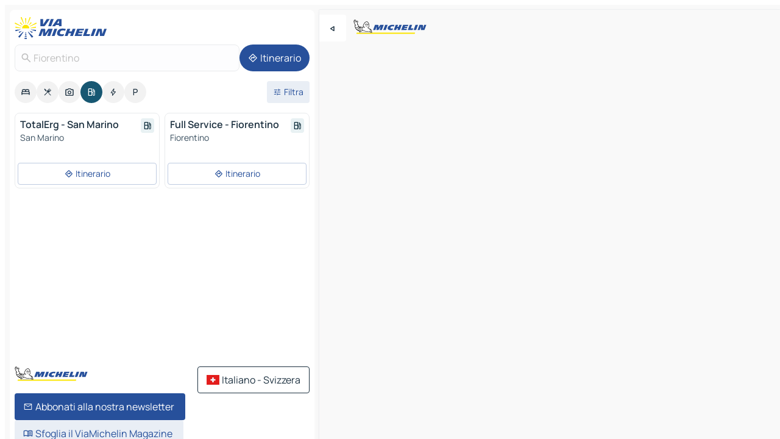

--- FILE ---
content_type: text/html
request_url: https://it.viamichelin.ch/mappe-piantine/stazioni-di-servizio/repubblica_di_san_marino/_/_/fiorentino-47897
body_size: 12232
content:
<!doctype html>
<html lang="it">

<head>
	<meta charset="utf-8" />
	<meta name="viewport" content="width=device-width, initial-scale=1, maximum-scale=1, user-scalable=no" />
	<meta name="apple-itunes-app" content="app-id=443142682" />
	<!-- start app -->
	
		<link href="../../../../../_app/immutable/assets/vnd.D6Q4K2v3.css" rel="stylesheet">
		<link href="../../../../../_app/immutable/assets/lib.C_dvSNBa.css" rel="stylesheet">
		<link href="../../../../../_app/immutable/assets/vnd.Dmjc78Y1.css" rel="stylesheet">
		<link href="../../../../../_app/immutable/assets/0.CLOjV44I.css" rel="stylesheet">
		<link href="../../../../../_app/immutable/assets/2.DTvqgUuk.css" rel="stylesheet">
		<link href="../../../../../_app/immutable/assets/10.C0zcU66-.css" rel="stylesheet"><!--1xg1a3p--><!--[!--><!--]--> <!--[--><!--[--><link rel="preconnect" href="https://map7.viamichelin.com"/> <link rel="dns-prefetch" href="https://map7.viamichelin.com"/><link rel="preconnect" href="https://map8.viamichelin.com"/> <link rel="dns-prefetch" href="https://map8.viamichelin.com"/><link rel="preconnect" href="https://map9.viamichelin.com"/> <link rel="dns-prefetch" href="https://map9.viamichelin.com"/><link rel="preconnect" href="https://sdk.privacy-center.org"/> <link rel="dns-prefetch" href="https://sdk.privacy-center.org"/><!--]--><!--]--> <!--[--><!--[--><!--]--><!--]--> <meta name="description" content="Trova le stazioni di servizio in Fiorentino, con i prezzi del carburante aggiornati. Cerca una stazione di benzina e ottieni la sua geolocalizzazione esatta sulla mappa ViaMichelin"/> <meta property="og:type" content="website"/> <meta property="og:site_name" content="ViaMichelin"/> <!--[--><meta property="og:title" content="Stazioni di benzina in Fiorentino - trova la tua stazione di servizio - ViaMichelin"/><!--]--> <!--[--><meta property="og:description" content="Trova le stazioni di servizio in Fiorentino, con i prezzi del carburante aggiornati. Cerca una stazione di benzina e ottieni la sua geolocalizzazione esatta sulla mappa ViaMichelin"/><!--]--> <!--[--><meta property="og:image" content="https://it.viamichelin.ch/_app/immutable/assets/logo-social.CPCa_Ogs.png"/><!--]--> <!--[!--><!--]--> <!--[--><link rel="alternate" href="https://www.viamichelin.at/karten-stadtplan/tankstellen/san_marino/_/_/fiorentino-47897" hreflang="de-at"/><link rel="alternate" href="https://fr.viamichelin.be/cartes-plans/stations-service/saint_marin/_/_/fiorentino-47897" hreflang="fr-be"/><link rel="alternate" href="https://nl.viamichelin.be/kaarten-plattegronden/tankstations/san_marino/_/_/fiorentino-47897" hreflang="nl-be"/><link rel="alternate" href="https://de.viamichelin.ch/karten-stadtplan/tankstellen/san_marino/_/_/fiorentino-47897" hreflang="de-ch"/><link rel="alternate" href="https://fr.viamichelin.ch/cartes-plans/stations-service/saint_marin/_/_/fiorentino-47897" hreflang="fr-ch"/><link rel="alternate" href="https://www.viamichelin.com/maps/service-stations/san_marino/_/_/fiorentino-47897" hreflang="en"/><link rel="alternate" href="https://www.viamichelin.de/karten-stadtplan/tankstellen/san_marino/_/_/fiorentino-47897" hreflang="de"/><link rel="alternate" href="https://www.viamichelin.es/mapas-planos/estaciones-servicio/san_marino/_/_/fiorentino-47897" hreflang="es"/><link rel="alternate" href="https://www.viamichelin.fr/cartes-plans/stations-service/saint_marin/_/_/fiorentino-47897" hreflang="fr"/><link rel="alternate" href="https://www.viamichelin.it/mappe-piantine/stazioni-di-servizio/repubblica_di_san_marino/_/_/fiorentino-47897" hreflang="it"/><link rel="alternate" href="https://www.viamichelin.ie/maps/service-stations/san_marino/_/_/fiorentino-47897" hreflang="en-ie"/><link rel="alternate" href="https://www.viamichelin.nl/kaarten-plattegronden/tankstations/san_marino/_/_/fiorentino-47897" hreflang="nl"/><link rel="alternate" href="https://www.viamichelin.pt/mapas-plantas/estacoes-servico/sao_marinho/_/_/fiorentino-47897" hreflang="pt"/><link rel="alternate" href="https://www.viamichelin.co.uk/maps/service-stations/san_marino/_/_/fiorentino-47897" hreflang="en-gb"/><!--]--> <!--[!--><!--]--><!----><title>Stazioni di benzina in Fiorentino - trova la tua stazione di servizio - ViaMichelin</title>
	<!-- end app -->

	<meta name="google-site-verification" content="WgJa1cTzAZSQnDsg_NiBfVwI5UW7ZXNW7gNJDaNIwCw" />

	<link rel="icon" href="../../../../../favicon.png" />

	<!-- Start Consent -->
	<script nonce="YyoYxsoGhMeLZw8PYZCbFQ==" id="spcloader" async fetchpriority="high" type="text/javascript"
		src="https://sdk.privacy-center.org/a1a55c7f-7f45-4e4b-80ac-b48e44c2fe99/loader.js?target=it.viamichelin.ch"></script>
	<script nonce="YyoYxsoGhMeLZw8PYZCbFQ==" type="text/javascript" async>
			window.didomiOnReady = window.didomiOnReady || [];
			window.didomiEventListeners = window.didomiEventListeners || [];

			window.didomiEventListeners.push(
				{
					event: "notice.shown",
					listener() {
						const $link = document.querySelector(
							".didomi-notice-view-partners-link-in-text"
						);
						if (!$link) {
							return;
						}
						$link.removeAttribute("href");
						$link.addEventListener("click", () => {
							Didomi.preferences.show("vendors");
						});
					},
				},
				{
					event: "notice.clickagree",
					listener() {
						window.postMessage({ type: 'didomi_clickagree'})
					}
				}
			);

			window.didomiConfig = {
				user: {
					bots: {
						consentRequired: false,
					},
				},
				preferences: {
					showWhenConsentIsMissing: false,
				},
			};

			window.gdprAppliesGlobally = true;
			// prettier-ignore
			!function(){function t(e){if(!window.frames[e]){if(document.body&&document.body.firstChild){let a=document.body,n=document.createElement("iframe");n.style.display="none",n.name=e,n.title=e,a.insertBefore(n,a.firstChild)}else setTimeout(function(){t(e)},5)}}function e(t,e,a,n,i){function r(t,a,n,r){if("function"!=typeof n)return;window[e]||(window[e]=[]);let s=!1;i&&(s=i(t,r,n)),s||window[e].push({command:t,version:a,callback:n,parameter:r})}function s(e){if(!window[t]||!0!==window[t].stub||!e.data)return;let i="string"==typeof e.data,r;try{r=i?JSON.parse(e.data):e.data}catch(s){return}if(r[a]){let f=r[a];window[t](f.command,f.version,function(t,a){let r={};r[n]={returnValue:t,success:a,callId:f.callId},e.source.postMessage(i?JSON.stringify(r):r,"*")},f.parameter)}}r.stub=!0,r.stubVersion=2,"function"!=typeof window[t]&&(window[t]=r,window.addEventListener?window.addEventListener("message",s,!1):window.attachEvent("onmessage",s))}e("__uspapi","__uspapiBuffer","__uspapiCall","__uspapiReturn"),t("__uspapiLocator"),e("__tcfapi","__tcfapiBuffr","__tcl","__tcfapiReturn"),t("__tcfapiLocator")}();
		</script>
	<!-- End Consent -->

	<!-- Start Google tag manager -->
	<script src="https://www.googletagmanager.com/gtag/js?id=G-97C0VJRFGQ" defer type="didomi/javascript"
		nonce="YyoYxsoGhMeLZw8PYZCbFQ==" fetchpriority="low"></script>
	<script nonce="YyoYxsoGhMeLZw8PYZCbFQ==" type="text/javascript" defer>
			window.dataLayer = window.dataLayer || [];
			function gtag() {
				dataLayer.push(arguments);
			}
			gtag('js', new Date());
			gtag('config', 'G-97C0VJRFGQ', { send_page_view: false });
		</script>
	<!-- End Google tag manager -->
</head>

<body data-sveltekit-preload-data="hover" class="text-body">
	<div style="display: contents"><!--[--><!--[--><!----><!--[--><!--]--> <!--[--><!----><div class="main-container bg-neutral-weak homepage svelte-9k52vj" style="--bottomsheet-height-offset: -100px;"><div class="map svelte-9k52vj"><div class="h-full w-full md:shadow-smooth-block md:relative svelte-6wt9i2" data-testid="map-container"><!--[!--><!--]--></div><!----> <!--[--><div class="absolute top-4 left-0 size-11 z-ontop hidden md:block"><button type="button" class="btn-filled-white btn-md rd-l-0 min-w-max"><!--[!--><!--[--><!----><span class="flex w-max size-3.5"><!--[--><!----><span class="icon-arrow-back-left inline-block"><!----></span><!----><!--]--><!----></span><!----><!--]--> <!--[!--><!--]--> <!--[!--><!--]--><!--]--> <!--[!--><!--]--></button><!----></div><!--]--> <img src="/_app/immutable/assets/vm-logo-bib-michelin.Dd_LzvJh.svg" alt="Michelin" class="absolute left-14 top-6 md:block hidden z-hover" height="24" width="120"/> <img height="32" width="126" src="/_app/immutable/assets/vm-logo-large.BEgj6SJ1.svg" alt="ViaMichelin" class="absolute-center-x top-2 md:hidden z-hover"/></div> <!--[!--><!--]--> <div class="slot-container md:p-2 md:pr-0 md:h-dvh printable svelte-9k52vj"><div class="md:overflow-hidden md:rd-2 md:h-dvh max-h-full printable"><div class="slot-wrapper h-full scrollbar-thin printable md:bg-neutral-weakest svelte-9k52vj"><!--[!--><!--]--> <!--[--><!----><!--[--><!----><!--[!--><!----><div class="translate-slide-offset md:block svelte-5lb488" style="--slide-offset: 0px;"><img src="/_app/immutable/assets/vm-logo-bib-michelin.Dd_LzvJh.svg" alt="Michelin" class="absolute top-[var(--top)] right-[var(--right)] md:hidden" style="--top: -24px; --right: 8px;" height="24" width="120"/> <div><div><div class="searchtools w-full md:flex md:flex-wrap md:gap-4 md:bg-transparent md:px-2 md:pt-2 svelte-1kj4v11" data-testid="map-search-panel"><!--[!--><!--]--> <!--[!--><div class="hidden md:block w-full"><header role="banner" class="flex items-center w-full py-1 justify-between md:py-0"><!--[!--><!--[--><a href="../../../../../" class="block py-1 pr-2 shrink-0" aria-label="Torna alla home page" data-sveltekit-preload-data="tap"><img class="h-9 cover-left" src="/_app/immutable/assets/vm-logo-large.BEgj6SJ1.svg" alt="ViaMichelin" width="152" height="36"/></a><!--]--><!--]--> <!--[!--><!--[!--><!--]--><!--]--></header><!----></div><!--]--> <div class="flex gap-2 w-full md:p-0 md:bg-transparent border-coloredneutral-weakest rounded-full p-2"><div class="search relative w-full min-w-0  svelte-oeoh2d"><label for="address-search" class="text-sm"> <span class="input-container flex items-center p-2 w-full text-5 gap-1 rd-2 relative b-solid b-0.5 border-coloredneutral-weakest element-disabled bg-neutral-soft text-neutral svelte-xzp1b6"><!--[--><!----><span class="icon-search inline-block w-5 "><!----></span><!----><!--]--> <input type="text" id="address-search" class="input min-w-0 text-md text-coloredneutral b-0 flex-grow bg-transparent placeholder:text-neutral disabled:text-neutral svelte-xzp1b6" placeholder="Dove stiamo andando?" aria-label="Dove stiamo andando?" disabled autocomplete="off" value="Fiorentino"/> <!--[!--><!--]--> <!--[!--><!--]--></span></label><!----> <ul class="results rd-2 absolute z-hover w-full m-0 mt-1 p-0 shadow-smooth-bottom-2 bg-neutral-weakest text-coloredneutral text-md svelte-oeoh2d" role="listbox" aria-label="Risultati della ricerca"><!--[!--><!--]--><!----> <!--[!--><!--]--><!----> <!--[!--><!--[!--><!--]--><!--]--><!----></ul></div><!----> <!--[--><button type="button" aria-label="Itinerario" class="btn-filled-primary btn-md z-infront rounded-full min-w-max"><!--[!--><!--[--><!----><span class="flex w-max"><!--[--><!----><span class="icon-directions inline-block"><!----></span><!----><!--]--><!----></span><!----><!--]--> <!--[--><span class="ml-1">Itinerario</span><!--]--> <!--[!--><!--]--><!--]--> <!--[!--><!--]--></button><!--]--></div></div></div><!----></div></div> <div class="poi-container relative z-1 md:block bg-neutral-weakest md:bg-transparent block svelte-5lb488"><button type="button" class="handle relative w-full p-4 rd-2 b-0 grid place-items-center bg-transparent md:hidden" aria-label="Aprire il pannello" style="height: 40px;"><span class="rd-2 w-20 h-2 bg-base-15"></span></button><!----> <div class="mt-4"><div class="mb-2 px-2"><div class="flex justify-between flex-nowrap flex-row-reverse"><div class="grow-3 order-2"><div class="flex gap-1 flex-wrap" role="listbox" aria-multiselectable="true" aria-orientation="horizontal" aria-label="Punti di interesse"><!--[--><!--[!--><button type="button" role="option" title="Ricerca Sistemazioni" aria-selected="false" aria-label="Ricerca Sistemazioni" class="whitespace-nowrap flex justify-center items-center text-md gap-1 b-0 cursor-pointer rounded-full p-2.5 bg-neutral-soft hover:bg-coloredneutral-weak text-coloredneutral svelte-f2zwv4 aspect-ratio-1"><!--[!--><!--[--><!----><span class="flex w-max"><!--[--><!----><span class="icon-hotel inline-block"><!----></span><!----><!--]--><!----></span><!----><!--]--> <!--[!--><!--]--> <!--[!--><!--]--><!--]--></button><!--]--><!--[!--><button type="button" role="option" title="Ricerca Ristoranti" aria-selected="false" aria-label="Ricerca Ristoranti" class="whitespace-nowrap flex justify-center items-center text-md gap-1 b-0 cursor-pointer rounded-full p-2.5 bg-neutral-soft hover:bg-coloredneutral-weak text-coloredneutral svelte-f2zwv4 aspect-ratio-1"><!--[!--><!--[--><!----><span class="flex w-max"><!--[--><!----><span class="icon-restaurant inline-block"><!----></span><!----><!--]--><!----></span><!----><!--]--> <!--[!--><!--]--> <!--[!--><!--]--><!--]--></button><!--]--><!--[!--><button type="button" role="option" title="Ricerca Turismo" aria-selected="false" aria-label="Ricerca Turismo" class="whitespace-nowrap flex justify-center items-center text-md gap-1 b-0 cursor-pointer rounded-full p-2.5 bg-neutral-soft hover:bg-coloredneutral-weak text-coloredneutral svelte-f2zwv4 aspect-ratio-1"><!--[!--><!--[--><!----><span class="flex w-max"><!--[--><!----><span class="icon-tourism inline-block"><!----></span><!----><!--]--><!----></span><!----><!--]--> <!--[!--><!--]--> <!--[!--><!--]--><!--]--></button><!--]--><!--[!--><button type="button" role="option" title="Ricerca Stazioni di servizio" aria-selected="true" aria-label="Ricerca Stazioni di servizio" class="whitespace-nowrap flex justify-center items-center text-md gap-1 b-0 cursor-pointer rounded-full p-2.5 bg-fuel text-neutral-weakest hover:bg-fuel-soft svelte-f2zwv4 aspect-ratio-1"><!--[!--><!--[--><!----><span class="flex w-max"><!--[--><!----><span class="icon-energy-pump inline-block"><!----></span><!----><!--]--><!----></span><!----><!--]--> <!--[!--><!--]--> <!--[!--><!--]--><!--]--></button><!--]--><!--[!--><button type="button" role="option" title="Ricerca Colonnine di ricarica auto" aria-selected="false" aria-label="Ricerca Colonnine di ricarica auto" class="whitespace-nowrap flex justify-center items-center text-md gap-1 b-0 cursor-pointer rounded-full p-2.5 bg-neutral-soft hover:bg-coloredneutral-weak text-coloredneutral svelte-f2zwv4 aspect-ratio-1"><!--[!--><!--[--><!----><span class="flex w-max"><!--[--><!----><span class="icon-flash inline-block"><!----></span><!----><!--]--><!----></span><!----><!--]--> <!--[!--><!--]--> <!--[!--><!--]--><!--]--></button><!--]--><!--[!--><button type="button" role="option" title="Ricerca Parcheggi" aria-selected="false" aria-label="Ricerca Parcheggi" class="whitespace-nowrap flex justify-center items-center text-md gap-1 b-0 cursor-pointer rounded-full p-2.5 bg-neutral-soft hover:bg-coloredneutral-weak text-coloredneutral svelte-f2zwv4 aspect-ratio-1"><!--[!--><!--[--><!----><span class="flex w-max"><!--[--><!----><span class="icon-parking inline-block"><!----></span><!----><!--]--><!----></span><!----><!--]--> <!--[!--><!--]--> <!--[!--><!--]--><!--]--></button><!--]--><!--]--></div><!----></div> <!--[--><div class="ml-2 relative order-1"><button type="button" aria-label="Filtri aperti" class="btn-filled-light btn-sm relative filter-button min-w-max"><!--[!--><!--[--><!----><span class="flex w-max"><!--[--><!----><span class="icon-tune inline-block"><!----></span><!----><!--]--><!----></span><!----><!--]--> <!--[--><span class="ml-1">Filtra</span><!--]--> <!--[!--><!--]--><!--]--> <!--[--><!--[!--><!--]--><!----><!--]--></button><!----></div><!--]--></div> <div class="date-range-picker-container min-w-0 w-full order--1 mt-2"><div class="flex items-start gap-2"><!--[!--><!--]--></div></div></div><!----> <!--[!--><!--]--> <!--[--><ul data-testid="poilist" class="container m-0 px-2 grid svelte-1qh5ik5"><!--[!--><!--[--><!--[!--><!--[!--><!----><!--[--><!----><li data-testid="poi-card-0" data-category="energy" class="poi-card xs grid text-body border-coloredneutral-weakest bg-neutral-weakest hover:border-transparent border-1 border-solid rd-2 relative with-shadow vertical svelte-1ci3g67" role="none"><a href="?bounds=12.4310407~43.8937645~12.4765297~43.9212395&amp;itinerary=&amp;poiCategories=8&amp;selectedAddress=%7B%22address%22%3A%22Fiorentino%22%2C%22city%22%3A%22Fiorentino%22%2C%22coordinates%22%3A%7B%22lat%22%3A43.9117945%2C%22lng%22%3A12.4567318%7D%2C%22countryCode%22%3A%22SMR%22%2C%22zipCode%22%3A%2247897%22%2C%22entityType%22%3A%22CITY%22%2C%22boundsSync%22%3Atrue%7D&amp;selectedPoi=15027936~SERVICE_GAS_STATION&amp;withCaravan=false" class="decoration-none flex flex-col " data-sveltekit-preload-data="tap"><!--[!--><!--]--> <div class="pt-2 px-2 pb-0 grid h-max"><!--[--><!--[--><!--[--><div class="inline-flex justify-between w-full min-w-0 text-body text-md font-600 gap-x-0.5 text-coloredneutral"><span data-testid="card-title" class="pb-0.5 clamp-lines-2">TotalErg - San Marino</span> <!--[--><div class="flex items-center justify-center w-max shrink-0  rd-1 p-0.75 bg-fuel-weakest text-fuel-strongest h-6 w-6 undefined svelte-snfjjm"><!--[!--><!--[!--><!--[!--><!--]--> <!--[!--><!--]--> <!--[--><!----><div class="flex w-max"><!--[--><!----><div class="icon-energy-pump inline-block"><!----></div><!----><!--]--><!----></div><!----><!--]--><!--]--><!--]--></div><!--]--></div><!--]--><!--]--> <!--[!--><!--]--> <!--[--><span class="truncate font-400 text-sm text-coloredneutral-soft p-be-1px">San Marino</span><!--]--> <!--[!--><!--]--> <!--[--><div data-testid="gas-station-fragment" class="grid gap-y-1 text-body text-coloredneutral-soft p-0 pt-1"><!--[--><ul class="grid gap-y-1 text-body text-sm text-coloredneutral-soft p-0"><!--[--><!--]--></ul><!--]--> <!--[!--><!--]--> <!--[!--><!--]--></div><!--]--> <!--[!--><!--]--> <!--[!--><!--]--><!--]--></div><!----></a> <div class="button-wrapper p-1 p-bs-3px"><!--[!--><!--[!--><!--[!--><button type="button" class="btn-outline-light btn-sm w-full overflow-hidden"><!--[!--><!--[--><!----><span class="flex w-max"><!--[--><!----><span class="icon-directions inline-block"><!----></span><!----><!--]--><!----></span><!----><!--]--> <!--[--><span class="ml-1 undefined text-wrap-balance">Itinerario</span><!--]--> <!--[!--><!--]--><!--]--> <!--[!--><!--]--></button><!--]--><!--]--><!--]--></div><!----><!----></li><!----><!--]--><!----><!--]--><!--]--><!--[!--><!--[!--><!----><!--[--><!----><li data-testid="poi-card-1" data-category="energy" class="poi-card xs grid text-body border-coloredneutral-weakest bg-neutral-weakest hover:border-transparent border-1 border-solid rd-2 relative with-shadow vertical svelte-1ci3g67" role="none"><a href="?bounds=12.4310407~43.8937645~12.4765297~43.9212395&amp;itinerary=&amp;poiCategories=8&amp;selectedAddress=%7B%22address%22%3A%22Fiorentino%22%2C%22city%22%3A%22Fiorentino%22%2C%22coordinates%22%3A%7B%22lat%22%3A43.9117945%2C%22lng%22%3A12.4567318%7D%2C%22countryCode%22%3A%22SMR%22%2C%22zipCode%22%3A%2247897%22%2C%22entityType%22%3A%22CITY%22%2C%22boundsSync%22%3Atrue%7D&amp;selectedPoi=21065229~SERVICE_GAS_STATION&amp;withCaravan=false" class="decoration-none flex flex-col " data-sveltekit-preload-data="tap"><!--[!--><!--]--> <div class="pt-2 px-2 pb-0 grid h-max"><!--[--><!--[--><!--[--><div class="inline-flex justify-between w-full min-w-0 text-body text-md font-600 gap-x-0.5 text-coloredneutral"><span data-testid="card-title" class="pb-0.5 clamp-lines-2">Full Service - Fiorentino</span> <!--[--><div class="flex items-center justify-center w-max shrink-0  rd-1 p-0.75 bg-fuel-weakest text-fuel-strongest h-6 w-6 undefined svelte-snfjjm"><!--[!--><!--[!--><!--[!--><!--]--> <!--[!--><!--]--> <!--[--><!----><div class="flex w-max"><!--[--><!----><div class="icon-energy-pump inline-block"><!----></div><!----><!--]--><!----></div><!----><!--]--><!--]--><!--]--></div><!--]--></div><!--]--><!--]--> <!--[!--><!--]--> <!--[--><span class="truncate font-400 text-sm text-coloredneutral-soft p-be-1px">Fiorentino</span><!--]--> <!--[!--><!--]--> <!--[--><div data-testid="gas-station-fragment" class="grid gap-y-1 text-body text-coloredneutral-soft p-0 pt-1"><!--[--><ul class="grid gap-y-1 text-body text-sm text-coloredneutral-soft p-0"><!--[--><!--]--></ul><!--]--> <!--[!--><!--]--> <!--[!--><!--]--></div><!--]--> <!--[!--><!--]--> <!--[!--><!--]--><!--]--></div><!----></a> <div class="button-wrapper p-1 p-bs-3px"><!--[!--><!--[!--><!--[!--><button type="button" class="btn-outline-light btn-sm w-full overflow-hidden"><!--[!--><!--[--><!----><span class="flex w-max"><!--[--><!----><span class="icon-directions inline-block"><!----></span><!----><!--]--><!----></span><!----><!--]--> <!--[--><span class="ml-1 undefined text-wrap-balance">Itinerario</span><!--]--> <!--[!--><!--]--><!--]--> <!--[!--><!--]--></button><!--]--><!--]--><!--]--></div><!----><!----></li><!----><!--]--><!----><!--]--><!--]--><!--[--><li class="flex justify-center ad"><!----><div class="flex items-center justify-center relative h-70 w-75"><!----><div id="div-gpt-ad-mpu_haut" class="ad size-full max-h-[var(--height)] max-w-[var(--width)] overflow-hidden md:max-h-[var(--md-height)] md:max-w-[var(--md-width)] div-gpt-ad-mpu_haut svelte-15hg1g9" style=" --width:300px; --height:250px; --md-width:300px; --md-height:250px; " data-testid="ad-poi-list"></div><!----><!----></div><!----></li><!--]--><!--]--><!--]--></ul><!--]--><!----> <!--[!--><!--]--></div> <!--[!--><!--]--> <!--[!--><!--]--> <!--[--><!--[!--><!--]--><!--]--> <footer role="contentinfo" data-sveltekit-preload-data="tap" class="bg-neutral-weakest flex flex-col gap-6 p-2 pb-0  svelte-1b4fnhr"><div class="flex flex-col gap-4 "><div class="flex justify-between"><img src="/_app/immutable/assets/vm-logo-bib-michelin.Dd_LzvJh.svg" alt="Michelin" height="24" width="120"/> <button type="button" class="btn-outline-primary btn-md min-w-max"><!--[!--><!--[--><!----><span class="flex w-max"><!--[--><!----><span class="icon-flag-ch inline-block"><!----></span><!----><!--]--><!----></span><!----><!--]--> <!--[--><span class="ml-1">Italiano - Svizzera</span><!--]--> <!--[!--><!--]--><!--]--> <!--[!--><!--]--></button><!----></div> <div class="flex flex-col md:flex-row md:flex-wrap gap-4"><!--[--><a href="https://3fe75001.sibforms.com/serve/[base64]" class="min-w-max btn-filled-primary btn-md svelte-1b8k1k" rel="noopener" target="_blank"><!--[!--><!--[--><!----><div class="flex w-max"><!--[--><!----><div class="icon-mail inline-block"><!----></div><!----><!--]--><!----></div><!----><!--]--> <!--[--><span class="px-1">Abbonati alla nostra newsletter</span><!--]--> <!--[!--><!--]--><!--]--></a><!--]--> <a href="https://www.viamichelin.it/magazine/?utm_source=viamichelin_web&amp;utm_medium=browse_button" class="min-w-max btn-filled-light btn-md svelte-1b8k1k" rel="external noopener" target="_blank"><!--[!--><!--[--><!----><div class="flex w-max"><!--[--><!----><div class="icon-menu-book inline-block"><!----></div><!----><!--]--><!----></div><!----><!--]--> <!--[--><span class="px-1">Sfoglia il ViaMichelin Magazine</span><!--]--> <!--[!--><!--]--><!--]--></a><!----></div></div> <!--[!--><!--]--> <!--[!--><!--]--><!----> <!--[--><!--[--><ol itemscope="" itemtype="http://schema.org/BreadcrumbList" class="breadcrumbs flex flex-wrap p-0 items-center whitespace-nowrap svelte-qo6nxf"><li itemprop="itemListElement" itemtype="http://schema.org/ListItem" itemscope="" class="svelte-qo6nxf"><a href="/" class="link inline svelte-1b8k1k" itemprop="item"><!--[--><span itemprop="name">Home</span><!----><!--]--></a><!----> <meta itemprop="position" content="0"/></li> <!--[--><!--[--><li itemprop="itemListElement" itemtype="http://schema.org/ListItem" itemscope="" class="svelte-qo6nxf"><!--[--><a href="/" class="link inline svelte-1b8k1k" itemprop="item" data-sveltekit-preload-data="off"><!--[--><span itemprop="name">Mappe Piantine</span><!----><!--]--></a><!--]--> <meta itemprop="position" content="1"/></li><!--]--><!--[--><li itemprop="itemListElement" itemtype="http://schema.org/ListItem" itemscope="" class="svelte-qo6nxf"><!--[--><a href="/mappe-piantine/stazioni-di-servizio" class="link inline svelte-1b8k1k" itemprop="item" data-sveltekit-preload-data="off"><!--[--><span itemprop="name">Stazioni-di-servizio</span><!----><!--]--></a><!--]--> <meta itemprop="position" content="2"/></li><!--]--><!--[--><li itemprop="itemListElement" itemtype="http://schema.org/ListItem" itemscope="" class="svelte-qo6nxf"><!--[--><a href="/mappe-piantine/stazioni-di-servizio/repubblica_di_san_marino" class="link inline svelte-1b8k1k" itemprop="item" data-sveltekit-preload-data="off"><!--[--><span itemprop="name">Repubblica di San Marino</span><!----><!--]--></a><!--]--> <meta itemprop="position" content="3"/></li><!--]--><!--[!--><!--]--><!--[!--><!--]--><!--[--><li itemprop="itemListElement" itemtype="http://schema.org/ListItem" itemscope="" class="svelte-qo6nxf"><!--[!--><span itemprop="name" class="text-md text-neutral-strongest">Fiorentino</span><!--]--> <meta itemprop="position" content="6"/></li><!--]--><!--]--></ol><!--]--> <!--[--><h1 class="text-md font-medium">Stazioni di benzina in Fiorentino - trova la tua stazione di servizio - ViaMichelin</h1><!--]--> <!--[--><!--[!--><p class="description">Trova le stazioni di servizio in Fiorentino, con i prezzi del carburante aggiornati. Cerca una stazione di benzina e ottieni la sua geolocalizzazione esatta sulla mappa ViaMichelin</p><!--]--><!--]--> <!--[!--><!--]--> <!--[--><section class="flex flex-col gap-0 p-0 m-0"><!--[--><h2 class="border-b-1 border-b-solid text-coloredneutral-soft text-bold text-md m-0" data-testid="seo-footer-link-block-title"><button type="button" class="btn-ghost-primary btn-md w-full justify-between min-w-max"><!--[!--><!--[!--><!--]--> <!--[--><span class="mr-1">Fiorentino</span><!--]--> <!--[--><!----><span class="flex w-max"><!--[--><!----><span class="icon-chevron-right inline-block"><!----></span><!----><!--]--><!----></span><!----><!--]--><!--]--> <!--[!--><!--]--></button><!----></h2> <ul data-testid="seo-footer-link-block-list" class="svelte-1ba0xl7"><!--[--><li><a href="/mappe-piantine/repubblica_di_san_marino/_/_/fiorentino-47897" class="min-w-max link flex justify-start svelte-1b8k1k"><!--[!--><!--[!--><!--]--> <!--[--><span class="px-1">Fiorentino Mappe Piantine</span><!--]--> <!--[!--><!--]--><!--]--></a><!----></li><li><a href="/mappe-piantine/traffico/repubblica_di_san_marino/_/_/fiorentino-47897" class="min-w-max link flex justify-start svelte-1b8k1k"><!--[!--><!--[!--><!--]--> <!--[--><span class="px-1">Fiorentino Traffico</span><!--]--> <!--[!--><!--]--><!--]--></a><!----></li><li><a href="/mappe-piantine/alberghi/repubblica_di_san_marino/_/_/fiorentino-47897" class="min-w-max link flex justify-start svelte-1b8k1k"><!--[!--><!--[!--><!--]--> <!--[--><span class="px-1">Fiorentino Alberghi</span><!--]--> <!--[!--><!--]--><!--]--></a><!----></li><li><a href="/mappe-piantine/ristoranti/repubblica_di_san_marino/_/_/fiorentino-47897" class="min-w-max link flex justify-start svelte-1b8k1k"><!--[!--><!--[!--><!--]--> <!--[--><span class="px-1">Fiorentino Ristoranti</span><!--]--> <!--[!--><!--]--><!--]--></a><!----></li><li><a href="/mappe-piantine/siti-turistici/repubblica_di_san_marino/_/_/fiorentino-47897" class="min-w-max link flex justify-start svelte-1b8k1k"><!--[!--><!--[!--><!--]--> <!--[--><span class="px-1">Fiorentino Siti-Turistici</span><!--]--> <!--[!--><!--]--><!--]--></a><!----></li><li><a href="/mappe-piantine/stazioni-di-servizio/repubblica_di_san_marino/_/_/fiorentino-47897" class="min-w-max link flex justify-start svelte-1b8k1k"><!--[!--><!--[!--><!--]--> <!--[--><span class="px-1">Fiorentino Stazioni-di-servizio</span><!--]--> <!--[!--><!--]--><!--]--></a><!----></li><li><a href="/mappe-piantine/parcheggi/repubblica_di_san_marino/_/_/fiorentino-47897" class="min-w-max link flex justify-start svelte-1b8k1k"><!--[!--><!--[!--><!--]--> <!--[--><span class="px-1">Fiorentino Parcheggi</span><!--]--> <!--[!--><!--]--><!--]--></a><!----></li><!--]--></ul><!--]--> <!--[--><h2 class="border-b-1 border-b-solid text-coloredneutral-soft text-bold text-md m-0" data-testid="seo-footer-link-block-title"><button type="button" class="btn-ghost-primary btn-md w-full justify-between min-w-max"><!--[!--><!--[!--><!--]--> <!--[--><span class="mr-1">Itinerari</span><!--]--> <!--[--><!----><span class="flex w-max"><!--[--><!----><span class="icon-chevron-right inline-block"><!----></span><!----><!--]--><!----></span><!----><!--]--><!--]--> <!--[!--><!--]--></button><!----></h2> <ul data-testid="seo-footer-link-block-list" class="svelte-1ba0xl7"><!--[--><li><a href="/itinerari/risultati/fiorentino-47897-_-_-repubblica_di_san_marino-to-san_marino-47890-_-_-repubblica_di_san_marino" class="min-w-max link flex justify-start svelte-1b8k1k"><!--[!--><!--[!--><!--]--> <!--[--><span class="px-1">Itinerari Fiorentino - San Marino</span><!--]--> <!--[!--><!--]--><!--]--></a><!----></li><li><a href="/itinerari/risultati/fiorentino-47897-_-_-repubblica_di_san_marino-to-rimini-47921-rimini-emilia_romagna-italia" class="min-w-max link flex justify-start svelte-1b8k1k"><!--[!--><!--[!--><!--]--> <!--[--><span class="px-1">Itinerari Fiorentino - Rimini</span><!--]--> <!--[!--><!--]--><!--]--></a><!----></li><li><a href="/itinerari/risultati/fiorentino-47897-_-_-repubblica_di_san_marino-to-santarcangelo_di_romagna-47822-rimini-emilia_romagna-italia" class="min-w-max link flex justify-start svelte-1b8k1k"><!--[!--><!--[!--><!--]--> <!--[--><span class="px-1">Itinerari Fiorentino - Santarcangelo di Romagna</span><!--]--> <!--[!--><!--]--><!--]--></a><!----></li><li><a href="/itinerari/risultati/fiorentino-47897-_-_-repubblica_di_san_marino-to-riccione-47838-rimini-emilia_romagna-italia" class="min-w-max link flex justify-start svelte-1b8k1k"><!--[!--><!--[!--><!--]--> <!--[--><span class="px-1">Itinerari Fiorentino - Riccione</span><!--]--> <!--[!--><!--]--><!--]--></a><!----></li><li><a href="/itinerari/risultati/fiorentino-47897-_-_-repubblica_di_san_marino-to-borgo_maggiore-47890-_-_-repubblica_di_san_marino" class="min-w-max link flex justify-start svelte-1b8k1k"><!--[!--><!--[!--><!--]--> <!--[--><span class="px-1">Itinerari Fiorentino - Borgo Maggiore</span><!--]--> <!--[!--><!--]--><!--]--></a><!----></li><li><a href="/itinerari/risultati/fiorentino-47897-_-_-repubblica_di_san_marino-to-domagnano-47895-_-_-repubblica_di_san_marino" class="min-w-max link flex justify-start svelte-1b8k1k"><!--[!--><!--[!--><!--]--> <!--[--><span class="px-1">Itinerari Fiorentino - Domagnano</span><!--]--> <!--[!--><!--]--><!--]--></a><!----></li><li><a href="/itinerari/risultati/fiorentino-47897-_-_-repubblica_di_san_marino-to-serravalle-47891-_-_-repubblica_di_san_marino" class="min-w-max link flex justify-start svelte-1b8k1k"><!--[!--><!--[!--><!--]--> <!--[--><span class="px-1">Itinerari Fiorentino - Serravalle</span><!--]--> <!--[!--><!--]--><!--]--></a><!----></li><li><a href="/itinerari/risultati/fiorentino-47897-_-_-repubblica_di_san_marino-to-montescudo_monte_colombo-47854-rimini-emilia_romagna-italia" class="min-w-max link flex justify-start svelte-1b8k1k"><!--[!--><!--[!--><!--]--> <!--[--><span class="px-1">Itinerari Fiorentino - Montescudo-Monte Colombo</span><!--]--> <!--[!--><!--]--><!--]--></a><!----></li><li><a href="/itinerari/risultati/fiorentino-47897-_-_-repubblica_di_san_marino-to-verucchio-47826-rimini-emilia_romagna-italia" class="min-w-max link flex justify-start svelte-1b8k1k"><!--[!--><!--[!--><!--]--> <!--[--><span class="px-1">Itinerari Fiorentino - Verucchio</span><!--]--> <!--[!--><!--]--><!--]--></a><!----></li><li><a href="/itinerari/risultati/fiorentino-47897-_-_-repubblica_di_san_marino-to-coriano-47853-rimini-emilia_romagna-italia" class="min-w-max link flex justify-start svelte-1b8k1k"><!--[!--><!--[!--><!--]--> <!--[--><span class="px-1">Itinerari Fiorentino - Coriano</span><!--]--> <!--[!--><!--]--><!--]--></a><!----></li><li><a href="/itinerari/risultati/fiorentino-47897-_-_-repubblica_di_san_marino-to-poggio_torriana-47824-rimini-emilia_romagna-italia" class="min-w-max link flex justify-start svelte-1b8k1k"><!--[!--><!--[!--><!--]--> <!--[--><span class="px-1">Itinerari Fiorentino - Poggio Torriana</span><!--]--> <!--[!--><!--]--><!--]--></a><!----></li><li><a href="/itinerari/risultati/fiorentino-47897-_-_-repubblica_di_san_marino-to-novafeltria-47863-rimini-emilia_romagna-italia" class="min-w-max link flex justify-start svelte-1b8k1k"><!--[!--><!--[!--><!--]--> <!--[--><span class="px-1">Itinerari Fiorentino - Novafeltria</span><!--]--> <!--[!--><!--]--><!--]--></a><!----></li><li><a href="/itinerari/risultati/fiorentino-47897-_-_-repubblica_di_san_marino-to-san_clemente-47832-rimini-emilia_romagna-italia" class="min-w-max link flex justify-start svelte-1b8k1k"><!--[!--><!--[!--><!--]--> <!--[--><span class="px-1">Itinerari Fiorentino - San Clemente</span><!--]--> <!--[!--><!--]--><!--]--></a><!----></li><li><a href="/itinerari/risultati/fiorentino-47897-_-_-repubblica_di_san_marino-to-sassocorvaro_auditore-61028-pesaro_e_urbino-marche-italia" class="min-w-max link flex justify-start svelte-1b8k1k"><!--[!--><!--[!--><!--]--> <!--[--><span class="px-1">Itinerari Fiorentino - Sassocorvaro Auditore</span><!--]--> <!--[!--><!--]--><!--]--></a><!----></li><li><a href="/itinerari/risultati/fiorentino-47897-_-_-repubblica_di_san_marino-to-morciano_di_romagna-47833-rimini-emilia_romagna-italia" class="min-w-max link flex justify-start svelte-1b8k1k"><!--[!--><!--[!--><!--]--> <!--[--><span class="px-1">Itinerari Fiorentino - Morciano di Romagna</span><!--]--> <!--[!--><!--]--><!--]--></a><!----></li><li><a href="/itinerari/risultati/fiorentino-47897-_-_-repubblica_di_san_marino-to-sogliano_al_rubicone-47030-forli_cesena-emilia_romagna-italia" class="min-w-max link flex justify-start svelte-1b8k1k"><!--[!--><!--[!--><!--]--> <!--[--><span class="px-1">Itinerari Fiorentino - Sogliano al Rubicone</span><!--]--> <!--[!--><!--]--><!--]--></a><!----></li><li><a href="/itinerari/risultati/fiorentino-47897-_-_-repubblica_di_san_marino-to-saludecio-47835-rimini-emilia_romagna-italia" class="min-w-max link flex justify-start svelte-1b8k1k"><!--[!--><!--[!--><!--]--> <!--[--><span class="px-1">Itinerari Fiorentino - Saludecio</span><!--]--> <!--[!--><!--]--><!--]--></a><!----></li><li><a href="/itinerari/risultati/fiorentino-47897-_-_-repubblica_di_san_marino-to-roncofreddo-47020-forli_cesena-emilia_romagna-italia" class="min-w-max link flex justify-start svelte-1b8k1k"><!--[!--><!--[!--><!--]--> <!--[--><span class="px-1">Itinerari Fiorentino - Roncofreddo</span><!--]--> <!--[!--><!--]--><!--]--></a><!----></li><li><a href="/itinerari/risultati/fiorentino-47897-_-_-repubblica_di_san_marino-to-montegiardino-47898-_-_-repubblica_di_san_marino" class="min-w-max link flex justify-start svelte-1b8k1k"><!--[!--><!--[!--><!--]--> <!--[--><span class="px-1">Itinerari Fiorentino - Montegiardino</span><!--]--> <!--[!--><!--]--><!--]--></a><!----></li><li><a href="/itinerari/risultati/fiorentino-47897-_-_-repubblica_di_san_marino-to-chiesanuova-47894-_-_-repubblica_di_san_marino" class="min-w-max link flex justify-start svelte-1b8k1k"><!--[!--><!--[!--><!--]--> <!--[--><span class="px-1">Itinerari Fiorentino - Chiesanuova</span><!--]--> <!--[!--><!--]--><!--]--></a><!----></li><!--]--></ul><!--]--> <!--[--><!--[--><h2 class="border-b-1 border-b-solid text-coloredneutral-soft text-bold text-md m-0" data-testid="seo-footer-link-block-title"><button type="button" class="btn-ghost-primary btn-md w-full justify-between min-w-max"><!--[!--><!--[!--><!--]--> <!--[--><span class="mr-1">Mappe Piantine</span><!--]--> <!--[--><!----><span class="flex w-max"><!--[--><!----><span class="icon-chevron-right inline-block"><!----></span><!----><!--]--><!----></span><!----><!--]--><!--]--> <!--[!--><!--]--></button><!----></h2> <ul data-testid="seo-footer-link-block-list" class="svelte-1ba0xl7"><!--[--><li><a href="/mappe-piantine/repubblica_di_san_marino/_/_/san_marino-47890" class="min-w-max link flex justify-start svelte-1b8k1k"><!--[!--><!--[!--><!--]--> <!--[--><span class="px-1">Mappe Piantine San Marino</span><!--]--> <!--[!--><!--]--><!--]--></a><!----></li><li><a href="/mappe-piantine/italia/emilia_romagna/rimini/rimini-47921" class="min-w-max link flex justify-start svelte-1b8k1k"><!--[!--><!--[!--><!--]--> <!--[--><span class="px-1">Mappe Piantine Rimini</span><!--]--> <!--[!--><!--]--><!--]--></a><!----></li><li><a href="/mappe-piantine/italia/emilia_romagna/rimini/santarcangelo_di_romagna-47822" class="min-w-max link flex justify-start svelte-1b8k1k"><!--[!--><!--[!--><!--]--> <!--[--><span class="px-1">Mappe Piantine Santarcangelo di Romagna</span><!--]--> <!--[!--><!--]--><!--]--></a><!----></li><li><a href="/mappe-piantine/italia/emilia_romagna/rimini/riccione-47838" class="min-w-max link flex justify-start svelte-1b8k1k"><!--[!--><!--[!--><!--]--> <!--[--><span class="px-1">Mappe Piantine Riccione</span><!--]--> <!--[!--><!--]--><!--]--></a><!----></li><li><a href="/mappe-piantine/repubblica_di_san_marino/_/_/borgo_maggiore-47890" class="min-w-max link flex justify-start svelte-1b8k1k"><!--[!--><!--[!--><!--]--> <!--[--><span class="px-1">Mappe Piantine Borgo Maggiore</span><!--]--> <!--[!--><!--]--><!--]--></a><!----></li><li><a href="/mappe-piantine/repubblica_di_san_marino/_/_/domagnano-47895" class="min-w-max link flex justify-start svelte-1b8k1k"><!--[!--><!--[!--><!--]--> <!--[--><span class="px-1">Mappe Piantine Domagnano</span><!--]--> <!--[!--><!--]--><!--]--></a><!----></li><li><a href="/mappe-piantine/repubblica_di_san_marino/_/_/serravalle-47891" class="min-w-max link flex justify-start svelte-1b8k1k"><!--[!--><!--[!--><!--]--> <!--[--><span class="px-1">Mappe Piantine Serravalle</span><!--]--> <!--[!--><!--]--><!--]--></a><!----></li><li><a href="/mappe-piantine/italia/emilia_romagna/rimini/montescudo_monte_colombo-47854" class="min-w-max link flex justify-start svelte-1b8k1k"><!--[!--><!--[!--><!--]--> <!--[--><span class="px-1">Mappe Piantine Montescudo-Monte Colombo</span><!--]--> <!--[!--><!--]--><!--]--></a><!----></li><li><a href="/mappe-piantine/italia/emilia_romagna/rimini/verucchio-47826" class="min-w-max link flex justify-start svelte-1b8k1k"><!--[!--><!--[!--><!--]--> <!--[--><span class="px-1">Mappe Piantine Verucchio</span><!--]--> <!--[!--><!--]--><!--]--></a><!----></li><li><a href="/mappe-piantine/italia/emilia_romagna/rimini/coriano-47853" class="min-w-max link flex justify-start svelte-1b8k1k"><!--[!--><!--[!--><!--]--> <!--[--><span class="px-1">Mappe Piantine Coriano</span><!--]--> <!--[!--><!--]--><!--]--></a><!----></li><li><a href="/mappe-piantine/italia/emilia_romagna/rimini/poggio_torriana-47824" class="min-w-max link flex justify-start svelte-1b8k1k"><!--[!--><!--[!--><!--]--> <!--[--><span class="px-1">Mappe Piantine Poggio Torriana</span><!--]--> <!--[!--><!--]--><!--]--></a><!----></li><li><a href="/mappe-piantine/italia/emilia_romagna/rimini/novafeltria-47863" class="min-w-max link flex justify-start svelte-1b8k1k"><!--[!--><!--[!--><!--]--> <!--[--><span class="px-1">Mappe Piantine Novafeltria</span><!--]--> <!--[!--><!--]--><!--]--></a><!----></li><li><a href="/mappe-piantine/italia/emilia_romagna/rimini/san_clemente-47832" class="min-w-max link flex justify-start svelte-1b8k1k"><!--[!--><!--[!--><!--]--> <!--[--><span class="px-1">Mappe Piantine San Clemente</span><!--]--> <!--[!--><!--]--><!--]--></a><!----></li><li><a href="/mappe-piantine/italia/marche/pesaro_e_urbino/sassocorvaro_auditore-61028" class="min-w-max link flex justify-start svelte-1b8k1k"><!--[!--><!--[!--><!--]--> <!--[--><span class="px-1">Mappe Piantine Sassocorvaro Auditore</span><!--]--> <!--[!--><!--]--><!--]--></a><!----></li><li><a href="/mappe-piantine/italia/emilia_romagna/rimini/morciano_di_romagna-47833" class="min-w-max link flex justify-start svelte-1b8k1k"><!--[!--><!--[!--><!--]--> <!--[--><span class="px-1">Mappe Piantine Morciano di Romagna</span><!--]--> <!--[!--><!--]--><!--]--></a><!----></li><li><a href="/mappe-piantine/italia/emilia_romagna/forli_cesena/sogliano_al_rubicone-47030" class="min-w-max link flex justify-start svelte-1b8k1k"><!--[!--><!--[!--><!--]--> <!--[--><span class="px-1">Mappe Piantine Sogliano al Rubicone</span><!--]--> <!--[!--><!--]--><!--]--></a><!----></li><li><a href="/mappe-piantine/italia/emilia_romagna/rimini/saludecio-47835" class="min-w-max link flex justify-start svelte-1b8k1k"><!--[!--><!--[!--><!--]--> <!--[--><span class="px-1">Mappe Piantine Saludecio</span><!--]--> <!--[!--><!--]--><!--]--></a><!----></li><li><a href="/mappe-piantine/italia/emilia_romagna/forli_cesena/roncofreddo-47020" class="min-w-max link flex justify-start svelte-1b8k1k"><!--[!--><!--[!--><!--]--> <!--[--><span class="px-1">Mappe Piantine Roncofreddo</span><!--]--> <!--[!--><!--]--><!--]--></a><!----></li><li><a href="/mappe-piantine/repubblica_di_san_marino/_/_/montegiardino-47898" class="min-w-max link flex justify-start svelte-1b8k1k"><!--[!--><!--[!--><!--]--> <!--[--><span class="px-1">Mappe Piantine Montegiardino</span><!--]--> <!--[!--><!--]--><!--]--></a><!----></li><li><a href="/mappe-piantine/repubblica_di_san_marino/_/_/chiesanuova-47894" class="min-w-max link flex justify-start svelte-1b8k1k"><!--[!--><!--[!--><!--]--> <!--[--><span class="px-1">Mappe Piantine Chiesanuova</span><!--]--> <!--[!--><!--]--><!--]--></a><!----></li><!--]--></ul><h2 class="border-b-1 border-b-solid text-coloredneutral-soft text-bold text-md m-0" data-testid="seo-footer-link-block-title"><button type="button" class="btn-ghost-primary btn-md w-full justify-between min-w-max"><!--[!--><!--[!--><!--]--> <!--[--><span class="mr-1">Traffico</span><!--]--> <!--[--><!----><span class="flex w-max"><!--[--><!----><span class="icon-chevron-right inline-block"><!----></span><!----><!--]--><!----></span><!----><!--]--><!--]--> <!--[!--><!--]--></button><!----></h2> <ul data-testid="seo-footer-link-block-list" class="svelte-1ba0xl7"><!--[--><li><a href="/mappe-piantine/traffico/repubblica_di_san_marino/_/_/san_marino-47890" class="min-w-max link flex justify-start svelte-1b8k1k"><!--[!--><!--[!--><!--]--> <!--[--><span class="px-1">Traffico San Marino</span><!--]--> <!--[!--><!--]--><!--]--></a><!----></li><li><a href="/mappe-piantine/traffico/italia/emilia_romagna/rimini/rimini-47921" class="min-w-max link flex justify-start svelte-1b8k1k"><!--[!--><!--[!--><!--]--> <!--[--><span class="px-1">Traffico Rimini</span><!--]--> <!--[!--><!--]--><!--]--></a><!----></li><li><a href="/mappe-piantine/traffico/italia/emilia_romagna/rimini/santarcangelo_di_romagna-47822" class="min-w-max link flex justify-start svelte-1b8k1k"><!--[!--><!--[!--><!--]--> <!--[--><span class="px-1">Traffico Santarcangelo di Romagna</span><!--]--> <!--[!--><!--]--><!--]--></a><!----></li><li><a href="/mappe-piantine/traffico/italia/emilia_romagna/rimini/riccione-47838" class="min-w-max link flex justify-start svelte-1b8k1k"><!--[!--><!--[!--><!--]--> <!--[--><span class="px-1">Traffico Riccione</span><!--]--> <!--[!--><!--]--><!--]--></a><!----></li><li><a href="/mappe-piantine/traffico/repubblica_di_san_marino/_/_/borgo_maggiore-47890" class="min-w-max link flex justify-start svelte-1b8k1k"><!--[!--><!--[!--><!--]--> <!--[--><span class="px-1">Traffico Borgo Maggiore</span><!--]--> <!--[!--><!--]--><!--]--></a><!----></li><li><a href="/mappe-piantine/traffico/repubblica_di_san_marino/_/_/domagnano-47895" class="min-w-max link flex justify-start svelte-1b8k1k"><!--[!--><!--[!--><!--]--> <!--[--><span class="px-1">Traffico Domagnano</span><!--]--> <!--[!--><!--]--><!--]--></a><!----></li><li><a href="/mappe-piantine/traffico/repubblica_di_san_marino/_/_/serravalle-47891" class="min-w-max link flex justify-start svelte-1b8k1k"><!--[!--><!--[!--><!--]--> <!--[--><span class="px-1">Traffico Serravalle</span><!--]--> <!--[!--><!--]--><!--]--></a><!----></li><li><a href="/mappe-piantine/traffico/italia/emilia_romagna/rimini/montescudo_monte_colombo-47854" class="min-w-max link flex justify-start svelte-1b8k1k"><!--[!--><!--[!--><!--]--> <!--[--><span class="px-1">Traffico Montescudo-Monte Colombo</span><!--]--> <!--[!--><!--]--><!--]--></a><!----></li><li><a href="/mappe-piantine/traffico/italia/emilia_romagna/rimini/verucchio-47826" class="min-w-max link flex justify-start svelte-1b8k1k"><!--[!--><!--[!--><!--]--> <!--[--><span class="px-1">Traffico Verucchio</span><!--]--> <!--[!--><!--]--><!--]--></a><!----></li><li><a href="/mappe-piantine/traffico/italia/emilia_romagna/rimini/coriano-47853" class="min-w-max link flex justify-start svelte-1b8k1k"><!--[!--><!--[!--><!--]--> <!--[--><span class="px-1">Traffico Coriano</span><!--]--> <!--[!--><!--]--><!--]--></a><!----></li><li><a href="/mappe-piantine/traffico/italia/emilia_romagna/rimini/poggio_torriana-47824" class="min-w-max link flex justify-start svelte-1b8k1k"><!--[!--><!--[!--><!--]--> <!--[--><span class="px-1">Traffico Poggio Torriana</span><!--]--> <!--[!--><!--]--><!--]--></a><!----></li><li><a href="/mappe-piantine/traffico/italia/emilia_romagna/rimini/novafeltria-47863" class="min-w-max link flex justify-start svelte-1b8k1k"><!--[!--><!--[!--><!--]--> <!--[--><span class="px-1">Traffico Novafeltria</span><!--]--> <!--[!--><!--]--><!--]--></a><!----></li><li><a href="/mappe-piantine/traffico/italia/emilia_romagna/rimini/san_clemente-47832" class="min-w-max link flex justify-start svelte-1b8k1k"><!--[!--><!--[!--><!--]--> <!--[--><span class="px-1">Traffico San Clemente</span><!--]--> <!--[!--><!--]--><!--]--></a><!----></li><li><a href="/mappe-piantine/traffico/italia/marche/pesaro_e_urbino/sassocorvaro_auditore-61028" class="min-w-max link flex justify-start svelte-1b8k1k"><!--[!--><!--[!--><!--]--> <!--[--><span class="px-1">Traffico Sassocorvaro Auditore</span><!--]--> <!--[!--><!--]--><!--]--></a><!----></li><li><a href="/mappe-piantine/traffico/italia/emilia_romagna/rimini/morciano_di_romagna-47833" class="min-w-max link flex justify-start svelte-1b8k1k"><!--[!--><!--[!--><!--]--> <!--[--><span class="px-1">Traffico Morciano di Romagna</span><!--]--> <!--[!--><!--]--><!--]--></a><!----></li><li><a href="/mappe-piantine/traffico/italia/emilia_romagna/forli_cesena/sogliano_al_rubicone-47030" class="min-w-max link flex justify-start svelte-1b8k1k"><!--[!--><!--[!--><!--]--> <!--[--><span class="px-1">Traffico Sogliano al Rubicone</span><!--]--> <!--[!--><!--]--><!--]--></a><!----></li><li><a href="/mappe-piantine/traffico/italia/emilia_romagna/rimini/saludecio-47835" class="min-w-max link flex justify-start svelte-1b8k1k"><!--[!--><!--[!--><!--]--> <!--[--><span class="px-1">Traffico Saludecio</span><!--]--> <!--[!--><!--]--><!--]--></a><!----></li><li><a href="/mappe-piantine/traffico/italia/emilia_romagna/forli_cesena/roncofreddo-47020" class="min-w-max link flex justify-start svelte-1b8k1k"><!--[!--><!--[!--><!--]--> <!--[--><span class="px-1">Traffico Roncofreddo</span><!--]--> <!--[!--><!--]--><!--]--></a><!----></li><li><a href="/mappe-piantine/traffico/repubblica_di_san_marino/_/_/montegiardino-47898" class="min-w-max link flex justify-start svelte-1b8k1k"><!--[!--><!--[!--><!--]--> <!--[--><span class="px-1">Traffico Montegiardino</span><!--]--> <!--[!--><!--]--><!--]--></a><!----></li><li><a href="/mappe-piantine/traffico/repubblica_di_san_marino/_/_/chiesanuova-47894" class="min-w-max link flex justify-start svelte-1b8k1k"><!--[!--><!--[!--><!--]--> <!--[--><span class="px-1">Traffico Chiesanuova</span><!--]--> <!--[!--><!--]--><!--]--></a><!----></li><!--]--></ul><h2 class="border-b-1 border-b-solid text-coloredneutral-soft text-bold text-md m-0" data-testid="seo-footer-link-block-title"><button type="button" class="btn-ghost-primary btn-md w-full justify-between min-w-max"><!--[!--><!--[!--><!--]--> <!--[--><span class="mr-1">Alberghi</span><!--]--> <!--[--><!----><span class="flex w-max"><!--[--><!----><span class="icon-chevron-right inline-block"><!----></span><!----><!--]--><!----></span><!----><!--]--><!--]--> <!--[!--><!--]--></button><!----></h2> <ul data-testid="seo-footer-link-block-list" class="svelte-1ba0xl7"><!--[--><li><a href="/mappe-piantine/alberghi/repubblica_di_san_marino/_/_/san_marino-47890" class="min-w-max link flex justify-start svelte-1b8k1k"><!--[!--><!--[!--><!--]--> <!--[--><span class="px-1">Alberghi San Marino</span><!--]--> <!--[!--><!--]--><!--]--></a><!----></li><li><a href="/mappe-piantine/alberghi/italia/emilia_romagna/rimini/rimini-47921" class="min-w-max link flex justify-start svelte-1b8k1k"><!--[!--><!--[!--><!--]--> <!--[--><span class="px-1">Alberghi Rimini</span><!--]--> <!--[!--><!--]--><!--]--></a><!----></li><li><a href="/mappe-piantine/alberghi/italia/emilia_romagna/rimini/santarcangelo_di_romagna-47822" class="min-w-max link flex justify-start svelte-1b8k1k"><!--[!--><!--[!--><!--]--> <!--[--><span class="px-1">Alberghi Santarcangelo di Romagna</span><!--]--> <!--[!--><!--]--><!--]--></a><!----></li><li><a href="/mappe-piantine/alberghi/italia/emilia_romagna/rimini/riccione-47838" class="min-w-max link flex justify-start svelte-1b8k1k"><!--[!--><!--[!--><!--]--> <!--[--><span class="px-1">Alberghi Riccione</span><!--]--> <!--[!--><!--]--><!--]--></a><!----></li><li><a href="/mappe-piantine/alberghi/repubblica_di_san_marino/_/_/borgo_maggiore-47890" class="min-w-max link flex justify-start svelte-1b8k1k"><!--[!--><!--[!--><!--]--> <!--[--><span class="px-1">Alberghi Borgo Maggiore</span><!--]--> <!--[!--><!--]--><!--]--></a><!----></li><li><a href="/mappe-piantine/alberghi/repubblica_di_san_marino/_/_/domagnano-47895" class="min-w-max link flex justify-start svelte-1b8k1k"><!--[!--><!--[!--><!--]--> <!--[--><span class="px-1">Alberghi Domagnano</span><!--]--> <!--[!--><!--]--><!--]--></a><!----></li><li><a href="/mappe-piantine/alberghi/repubblica_di_san_marino/_/_/serravalle-47891" class="min-w-max link flex justify-start svelte-1b8k1k"><!--[!--><!--[!--><!--]--> <!--[--><span class="px-1">Alberghi Serravalle</span><!--]--> <!--[!--><!--]--><!--]--></a><!----></li><li><a href="/mappe-piantine/alberghi/italia/emilia_romagna/rimini/montescudo_monte_colombo-47854" class="min-w-max link flex justify-start svelte-1b8k1k"><!--[!--><!--[!--><!--]--> <!--[--><span class="px-1">Alberghi Montescudo-Monte Colombo</span><!--]--> <!--[!--><!--]--><!--]--></a><!----></li><li><a href="/mappe-piantine/alberghi/italia/emilia_romagna/rimini/verucchio-47826" class="min-w-max link flex justify-start svelte-1b8k1k"><!--[!--><!--[!--><!--]--> <!--[--><span class="px-1">Alberghi Verucchio</span><!--]--> <!--[!--><!--]--><!--]--></a><!----></li><li><a href="/mappe-piantine/alberghi/italia/emilia_romagna/rimini/coriano-47853" class="min-w-max link flex justify-start svelte-1b8k1k"><!--[!--><!--[!--><!--]--> <!--[--><span class="px-1">Alberghi Coriano</span><!--]--> <!--[!--><!--]--><!--]--></a><!----></li><li><a href="/mappe-piantine/alberghi/italia/emilia_romagna/rimini/poggio_torriana-47824" class="min-w-max link flex justify-start svelte-1b8k1k"><!--[!--><!--[!--><!--]--> <!--[--><span class="px-1">Alberghi Poggio Torriana</span><!--]--> <!--[!--><!--]--><!--]--></a><!----></li><li><a href="/mappe-piantine/alberghi/italia/emilia_romagna/rimini/novafeltria-47863" class="min-w-max link flex justify-start svelte-1b8k1k"><!--[!--><!--[!--><!--]--> <!--[--><span class="px-1">Alberghi Novafeltria</span><!--]--> <!--[!--><!--]--><!--]--></a><!----></li><li><a href="/mappe-piantine/alberghi/italia/emilia_romagna/rimini/san_clemente-47832" class="min-w-max link flex justify-start svelte-1b8k1k"><!--[!--><!--[!--><!--]--> <!--[--><span class="px-1">Alberghi San Clemente</span><!--]--> <!--[!--><!--]--><!--]--></a><!----></li><li><a href="/mappe-piantine/alberghi/italia/marche/pesaro_e_urbino/sassocorvaro_auditore-61028" class="min-w-max link flex justify-start svelte-1b8k1k"><!--[!--><!--[!--><!--]--> <!--[--><span class="px-1">Alberghi Sassocorvaro Auditore</span><!--]--> <!--[!--><!--]--><!--]--></a><!----></li><li><a href="/mappe-piantine/alberghi/italia/emilia_romagna/rimini/morciano_di_romagna-47833" class="min-w-max link flex justify-start svelte-1b8k1k"><!--[!--><!--[!--><!--]--> <!--[--><span class="px-1">Alberghi Morciano di Romagna</span><!--]--> <!--[!--><!--]--><!--]--></a><!----></li><li><a href="/mappe-piantine/alberghi/italia/emilia_romagna/forli_cesena/sogliano_al_rubicone-47030" class="min-w-max link flex justify-start svelte-1b8k1k"><!--[!--><!--[!--><!--]--> <!--[--><span class="px-1">Alberghi Sogliano al Rubicone</span><!--]--> <!--[!--><!--]--><!--]--></a><!----></li><li><a href="/mappe-piantine/alberghi/italia/emilia_romagna/rimini/saludecio-47835" class="min-w-max link flex justify-start svelte-1b8k1k"><!--[!--><!--[!--><!--]--> <!--[--><span class="px-1">Alberghi Saludecio</span><!--]--> <!--[!--><!--]--><!--]--></a><!----></li><li><a href="/mappe-piantine/alberghi/italia/emilia_romagna/forli_cesena/roncofreddo-47020" class="min-w-max link flex justify-start svelte-1b8k1k"><!--[!--><!--[!--><!--]--> <!--[--><span class="px-1">Alberghi Roncofreddo</span><!--]--> <!--[!--><!--]--><!--]--></a><!----></li><li><a href="/mappe-piantine/alberghi/repubblica_di_san_marino/_/_/montegiardino-47898" class="min-w-max link flex justify-start svelte-1b8k1k"><!--[!--><!--[!--><!--]--> <!--[--><span class="px-1">Alberghi Montegiardino</span><!--]--> <!--[!--><!--]--><!--]--></a><!----></li><li><a href="/mappe-piantine/alberghi/repubblica_di_san_marino/_/_/chiesanuova-47894" class="min-w-max link flex justify-start svelte-1b8k1k"><!--[!--><!--[!--><!--]--> <!--[--><span class="px-1">Alberghi Chiesanuova</span><!--]--> <!--[!--><!--]--><!--]--></a><!----></li><!--]--></ul><h2 class="border-b-1 border-b-solid text-coloredneutral-soft text-bold text-md m-0" data-testid="seo-footer-link-block-title"><button type="button" class="btn-ghost-primary btn-md w-full justify-between min-w-max"><!--[!--><!--[!--><!--]--> <!--[--><span class="mr-1">Ristoranti</span><!--]--> <!--[--><!----><span class="flex w-max"><!--[--><!----><span class="icon-chevron-right inline-block"><!----></span><!----><!--]--><!----></span><!----><!--]--><!--]--> <!--[!--><!--]--></button><!----></h2> <ul data-testid="seo-footer-link-block-list" class="svelte-1ba0xl7"><!--[--><li><a href="/mappe-piantine/ristoranti/repubblica_di_san_marino/_/_/san_marino-47890" class="min-w-max link flex justify-start svelte-1b8k1k"><!--[!--><!--[!--><!--]--> <!--[--><span class="px-1">Ristoranti San Marino</span><!--]--> <!--[!--><!--]--><!--]--></a><!----></li><li><a href="/mappe-piantine/ristoranti/italia/emilia_romagna/rimini/rimini-47921" class="min-w-max link flex justify-start svelte-1b8k1k"><!--[!--><!--[!--><!--]--> <!--[--><span class="px-1">Ristoranti Rimini</span><!--]--> <!--[!--><!--]--><!--]--></a><!----></li><li><a href="/mappe-piantine/ristoranti/italia/emilia_romagna/rimini/santarcangelo_di_romagna-47822" class="min-w-max link flex justify-start svelte-1b8k1k"><!--[!--><!--[!--><!--]--> <!--[--><span class="px-1">Ristoranti Santarcangelo di Romagna</span><!--]--> <!--[!--><!--]--><!--]--></a><!----></li><li><a href="/mappe-piantine/ristoranti/italia/emilia_romagna/rimini/riccione-47838" class="min-w-max link flex justify-start svelte-1b8k1k"><!--[!--><!--[!--><!--]--> <!--[--><span class="px-1">Ristoranti Riccione</span><!--]--> <!--[!--><!--]--><!--]--></a><!----></li><li><a href="/mappe-piantine/ristoranti/repubblica_di_san_marino/_/_/borgo_maggiore-47890" class="min-w-max link flex justify-start svelte-1b8k1k"><!--[!--><!--[!--><!--]--> <!--[--><span class="px-1">Ristoranti Borgo Maggiore</span><!--]--> <!--[!--><!--]--><!--]--></a><!----></li><li><a href="/mappe-piantine/ristoranti/repubblica_di_san_marino/_/_/domagnano-47895" class="min-w-max link flex justify-start svelte-1b8k1k"><!--[!--><!--[!--><!--]--> <!--[--><span class="px-1">Ristoranti Domagnano</span><!--]--> <!--[!--><!--]--><!--]--></a><!----></li><li><a href="/mappe-piantine/ristoranti/repubblica_di_san_marino/_/_/serravalle-47891" class="min-w-max link flex justify-start svelte-1b8k1k"><!--[!--><!--[!--><!--]--> <!--[--><span class="px-1">Ristoranti Serravalle</span><!--]--> <!--[!--><!--]--><!--]--></a><!----></li><li><a href="/mappe-piantine/ristoranti/italia/emilia_romagna/rimini/montescudo_monte_colombo-47854" class="min-w-max link flex justify-start svelte-1b8k1k"><!--[!--><!--[!--><!--]--> <!--[--><span class="px-1">Ristoranti Montescudo-Monte Colombo</span><!--]--> <!--[!--><!--]--><!--]--></a><!----></li><li><a href="/mappe-piantine/ristoranti/italia/emilia_romagna/rimini/verucchio-47826" class="min-w-max link flex justify-start svelte-1b8k1k"><!--[!--><!--[!--><!--]--> <!--[--><span class="px-1">Ristoranti Verucchio</span><!--]--> <!--[!--><!--]--><!--]--></a><!----></li><li><a href="/mappe-piantine/ristoranti/italia/emilia_romagna/rimini/coriano-47853" class="min-w-max link flex justify-start svelte-1b8k1k"><!--[!--><!--[!--><!--]--> <!--[--><span class="px-1">Ristoranti Coriano</span><!--]--> <!--[!--><!--]--><!--]--></a><!----></li><li><a href="/mappe-piantine/ristoranti/italia/emilia_romagna/rimini/poggio_torriana-47824" class="min-w-max link flex justify-start svelte-1b8k1k"><!--[!--><!--[!--><!--]--> <!--[--><span class="px-1">Ristoranti Poggio Torriana</span><!--]--> <!--[!--><!--]--><!--]--></a><!----></li><li><a href="/mappe-piantine/ristoranti/italia/emilia_romagna/rimini/novafeltria-47863" class="min-w-max link flex justify-start svelte-1b8k1k"><!--[!--><!--[!--><!--]--> <!--[--><span class="px-1">Ristoranti Novafeltria</span><!--]--> <!--[!--><!--]--><!--]--></a><!----></li><li><a href="/mappe-piantine/ristoranti/italia/emilia_romagna/rimini/san_clemente-47832" class="min-w-max link flex justify-start svelte-1b8k1k"><!--[!--><!--[!--><!--]--> <!--[--><span class="px-1">Ristoranti San Clemente</span><!--]--> <!--[!--><!--]--><!--]--></a><!----></li><li><a href="/mappe-piantine/ristoranti/italia/marche/pesaro_e_urbino/sassocorvaro_auditore-61028" class="min-w-max link flex justify-start svelte-1b8k1k"><!--[!--><!--[!--><!--]--> <!--[--><span class="px-1">Ristoranti Sassocorvaro Auditore</span><!--]--> <!--[!--><!--]--><!--]--></a><!----></li><li><a href="/mappe-piantine/ristoranti/italia/emilia_romagna/rimini/morciano_di_romagna-47833" class="min-w-max link flex justify-start svelte-1b8k1k"><!--[!--><!--[!--><!--]--> <!--[--><span class="px-1">Ristoranti Morciano di Romagna</span><!--]--> <!--[!--><!--]--><!--]--></a><!----></li><li><a href="/mappe-piantine/ristoranti/italia/emilia_romagna/forli_cesena/sogliano_al_rubicone-47030" class="min-w-max link flex justify-start svelte-1b8k1k"><!--[!--><!--[!--><!--]--> <!--[--><span class="px-1">Ristoranti Sogliano al Rubicone</span><!--]--> <!--[!--><!--]--><!--]--></a><!----></li><li><a href="/mappe-piantine/ristoranti/italia/emilia_romagna/rimini/saludecio-47835" class="min-w-max link flex justify-start svelte-1b8k1k"><!--[!--><!--[!--><!--]--> <!--[--><span class="px-1">Ristoranti Saludecio</span><!--]--> <!--[!--><!--]--><!--]--></a><!----></li><li><a href="/mappe-piantine/ristoranti/italia/emilia_romagna/forli_cesena/roncofreddo-47020" class="min-w-max link flex justify-start svelte-1b8k1k"><!--[!--><!--[!--><!--]--> <!--[--><span class="px-1">Ristoranti Roncofreddo</span><!--]--> <!--[!--><!--]--><!--]--></a><!----></li><li><a href="/mappe-piantine/ristoranti/repubblica_di_san_marino/_/_/montegiardino-47898" class="min-w-max link flex justify-start svelte-1b8k1k"><!--[!--><!--[!--><!--]--> <!--[--><span class="px-1">Ristoranti Montegiardino</span><!--]--> <!--[!--><!--]--><!--]--></a><!----></li><li><a href="/mappe-piantine/ristoranti/repubblica_di_san_marino/_/_/chiesanuova-47894" class="min-w-max link flex justify-start svelte-1b8k1k"><!--[!--><!--[!--><!--]--> <!--[--><span class="px-1">Ristoranti Chiesanuova</span><!--]--> <!--[!--><!--]--><!--]--></a><!----></li><!--]--></ul><h2 class="border-b-1 border-b-solid text-coloredneutral-soft text-bold text-md m-0" data-testid="seo-footer-link-block-title"><button type="button" class="btn-ghost-primary btn-md w-full justify-between min-w-max"><!--[!--><!--[!--><!--]--> <!--[--><span class="mr-1">Siti-Turistici</span><!--]--> <!--[--><!----><span class="flex w-max"><!--[--><!----><span class="icon-chevron-right inline-block"><!----></span><!----><!--]--><!----></span><!----><!--]--><!--]--> <!--[!--><!--]--></button><!----></h2> <ul data-testid="seo-footer-link-block-list" class="svelte-1ba0xl7"><!--[--><li><a href="/mappe-piantine/siti-turistici/repubblica_di_san_marino/_/_/san_marino-47890" class="min-w-max link flex justify-start svelte-1b8k1k"><!--[!--><!--[!--><!--]--> <!--[--><span class="px-1">Siti-Turistici San Marino</span><!--]--> <!--[!--><!--]--><!--]--></a><!----></li><li><a href="/mappe-piantine/siti-turistici/italia/emilia_romagna/rimini/rimini-47921" class="min-w-max link flex justify-start svelte-1b8k1k"><!--[!--><!--[!--><!--]--> <!--[--><span class="px-1">Siti-Turistici Rimini</span><!--]--> <!--[!--><!--]--><!--]--></a><!----></li><li><a href="/mappe-piantine/siti-turistici/italia/emilia_romagna/rimini/santarcangelo_di_romagna-47822" class="min-w-max link flex justify-start svelte-1b8k1k"><!--[!--><!--[!--><!--]--> <!--[--><span class="px-1">Siti-Turistici Santarcangelo di Romagna</span><!--]--> <!--[!--><!--]--><!--]--></a><!----></li><li><a href="/mappe-piantine/siti-turistici/italia/emilia_romagna/rimini/riccione-47838" class="min-w-max link flex justify-start svelte-1b8k1k"><!--[!--><!--[!--><!--]--> <!--[--><span class="px-1">Siti-Turistici Riccione</span><!--]--> <!--[!--><!--]--><!--]--></a><!----></li><li><a href="/mappe-piantine/siti-turistici/repubblica_di_san_marino/_/_/borgo_maggiore-47890" class="min-w-max link flex justify-start svelte-1b8k1k"><!--[!--><!--[!--><!--]--> <!--[--><span class="px-1">Siti-Turistici Borgo Maggiore</span><!--]--> <!--[!--><!--]--><!--]--></a><!----></li><li><a href="/mappe-piantine/siti-turistici/repubblica_di_san_marino/_/_/domagnano-47895" class="min-w-max link flex justify-start svelte-1b8k1k"><!--[!--><!--[!--><!--]--> <!--[--><span class="px-1">Siti-Turistici Domagnano</span><!--]--> <!--[!--><!--]--><!--]--></a><!----></li><li><a href="/mappe-piantine/siti-turistici/repubblica_di_san_marino/_/_/serravalle-47891" class="min-w-max link flex justify-start svelte-1b8k1k"><!--[!--><!--[!--><!--]--> <!--[--><span class="px-1">Siti-Turistici Serravalle</span><!--]--> <!--[!--><!--]--><!--]--></a><!----></li><li><a href="/mappe-piantine/siti-turistici/italia/emilia_romagna/rimini/montescudo_monte_colombo-47854" class="min-w-max link flex justify-start svelte-1b8k1k"><!--[!--><!--[!--><!--]--> <!--[--><span class="px-1">Siti-Turistici Montescudo-Monte Colombo</span><!--]--> <!--[!--><!--]--><!--]--></a><!----></li><li><a href="/mappe-piantine/siti-turistici/italia/emilia_romagna/rimini/verucchio-47826" class="min-w-max link flex justify-start svelte-1b8k1k"><!--[!--><!--[!--><!--]--> <!--[--><span class="px-1">Siti-Turistici Verucchio</span><!--]--> <!--[!--><!--]--><!--]--></a><!----></li><li><a href="/mappe-piantine/siti-turistici/italia/emilia_romagna/rimini/coriano-47853" class="min-w-max link flex justify-start svelte-1b8k1k"><!--[!--><!--[!--><!--]--> <!--[--><span class="px-1">Siti-Turistici Coriano</span><!--]--> <!--[!--><!--]--><!--]--></a><!----></li><li><a href="/mappe-piantine/siti-turistici/italia/emilia_romagna/rimini/poggio_torriana-47824" class="min-w-max link flex justify-start svelte-1b8k1k"><!--[!--><!--[!--><!--]--> <!--[--><span class="px-1">Siti-Turistici Poggio Torriana</span><!--]--> <!--[!--><!--]--><!--]--></a><!----></li><li><a href="/mappe-piantine/siti-turistici/italia/emilia_romagna/rimini/novafeltria-47863" class="min-w-max link flex justify-start svelte-1b8k1k"><!--[!--><!--[!--><!--]--> <!--[--><span class="px-1">Siti-Turistici Novafeltria</span><!--]--> <!--[!--><!--]--><!--]--></a><!----></li><li><a href="/mappe-piantine/siti-turistici/italia/emilia_romagna/rimini/san_clemente-47832" class="min-w-max link flex justify-start svelte-1b8k1k"><!--[!--><!--[!--><!--]--> <!--[--><span class="px-1">Siti-Turistici San Clemente</span><!--]--> <!--[!--><!--]--><!--]--></a><!----></li><li><a href="/mappe-piantine/siti-turistici/italia/marche/pesaro_e_urbino/sassocorvaro_auditore-61028" class="min-w-max link flex justify-start svelte-1b8k1k"><!--[!--><!--[!--><!--]--> <!--[--><span class="px-1">Siti-Turistici Sassocorvaro Auditore</span><!--]--> <!--[!--><!--]--><!--]--></a><!----></li><li><a href="/mappe-piantine/siti-turistici/italia/emilia_romagna/rimini/morciano_di_romagna-47833" class="min-w-max link flex justify-start svelte-1b8k1k"><!--[!--><!--[!--><!--]--> <!--[--><span class="px-1">Siti-Turistici Morciano di Romagna</span><!--]--> <!--[!--><!--]--><!--]--></a><!----></li><li><a href="/mappe-piantine/siti-turistici/italia/emilia_romagna/forli_cesena/sogliano_al_rubicone-47030" class="min-w-max link flex justify-start svelte-1b8k1k"><!--[!--><!--[!--><!--]--> <!--[--><span class="px-1">Siti-Turistici Sogliano al Rubicone</span><!--]--> <!--[!--><!--]--><!--]--></a><!----></li><li><a href="/mappe-piantine/siti-turistici/italia/emilia_romagna/rimini/saludecio-47835" class="min-w-max link flex justify-start svelte-1b8k1k"><!--[!--><!--[!--><!--]--> <!--[--><span class="px-1">Siti-Turistici Saludecio</span><!--]--> <!--[!--><!--]--><!--]--></a><!----></li><li><a href="/mappe-piantine/siti-turistici/italia/emilia_romagna/forli_cesena/roncofreddo-47020" class="min-w-max link flex justify-start svelte-1b8k1k"><!--[!--><!--[!--><!--]--> <!--[--><span class="px-1">Siti-Turistici Roncofreddo</span><!--]--> <!--[!--><!--]--><!--]--></a><!----></li><li><a href="/mappe-piantine/siti-turistici/repubblica_di_san_marino/_/_/montegiardino-47898" class="min-w-max link flex justify-start svelte-1b8k1k"><!--[!--><!--[!--><!--]--> <!--[--><span class="px-1">Siti-Turistici Montegiardino</span><!--]--> <!--[!--><!--]--><!--]--></a><!----></li><li><a href="/mappe-piantine/siti-turistici/repubblica_di_san_marino/_/_/chiesanuova-47894" class="min-w-max link flex justify-start svelte-1b8k1k"><!--[!--><!--[!--><!--]--> <!--[--><span class="px-1">Siti-Turistici Chiesanuova</span><!--]--> <!--[!--><!--]--><!--]--></a><!----></li><!--]--></ul><h2 class="border-b-1 border-b-solid text-coloredneutral-soft text-bold text-md m-0" data-testid="seo-footer-link-block-title"><button type="button" class="btn-ghost-primary btn-md w-full justify-between min-w-max"><!--[!--><!--[!--><!--]--> <!--[--><span class="mr-1">Stazioni-di-servizio</span><!--]--> <!--[--><!----><span class="flex w-max"><!--[--><!----><span class="icon-chevron-right inline-block"><!----></span><!----><!--]--><!----></span><!----><!--]--><!--]--> <!--[!--><!--]--></button><!----></h2> <ul data-testid="seo-footer-link-block-list" class="svelte-1ba0xl7"><!--[--><li><a href="/mappe-piantine/stazioni-di-servizio/repubblica_di_san_marino/_/_/san_marino-47890" class="min-w-max link flex justify-start svelte-1b8k1k"><!--[!--><!--[!--><!--]--> <!--[--><span class="px-1">Stazioni-di-servizio San Marino</span><!--]--> <!--[!--><!--]--><!--]--></a><!----></li><li><a href="/mappe-piantine/stazioni-di-servizio/italia/emilia_romagna/rimini/rimini-47921" class="min-w-max link flex justify-start svelte-1b8k1k"><!--[!--><!--[!--><!--]--> <!--[--><span class="px-1">Stazioni-di-servizio Rimini</span><!--]--> <!--[!--><!--]--><!--]--></a><!----></li><li><a href="/mappe-piantine/stazioni-di-servizio/italia/emilia_romagna/rimini/santarcangelo_di_romagna-47822" class="min-w-max link flex justify-start svelte-1b8k1k"><!--[!--><!--[!--><!--]--> <!--[--><span class="px-1">Stazioni-di-servizio Santarcangelo di Romagna</span><!--]--> <!--[!--><!--]--><!--]--></a><!----></li><li><a href="/mappe-piantine/stazioni-di-servizio/italia/emilia_romagna/rimini/riccione-47838" class="min-w-max link flex justify-start svelte-1b8k1k"><!--[!--><!--[!--><!--]--> <!--[--><span class="px-1">Stazioni-di-servizio Riccione</span><!--]--> <!--[!--><!--]--><!--]--></a><!----></li><li><a href="/mappe-piantine/stazioni-di-servizio/repubblica_di_san_marino/_/_/borgo_maggiore-47890" class="min-w-max link flex justify-start svelte-1b8k1k"><!--[!--><!--[!--><!--]--> <!--[--><span class="px-1">Stazioni-di-servizio Borgo Maggiore</span><!--]--> <!--[!--><!--]--><!--]--></a><!----></li><li><a href="/mappe-piantine/stazioni-di-servizio/repubblica_di_san_marino/_/_/domagnano-47895" class="min-w-max link flex justify-start svelte-1b8k1k"><!--[!--><!--[!--><!--]--> <!--[--><span class="px-1">Stazioni-di-servizio Domagnano</span><!--]--> <!--[!--><!--]--><!--]--></a><!----></li><li><a href="/mappe-piantine/stazioni-di-servizio/repubblica_di_san_marino/_/_/serravalle-47891" class="min-w-max link flex justify-start svelte-1b8k1k"><!--[!--><!--[!--><!--]--> <!--[--><span class="px-1">Stazioni-di-servizio Serravalle</span><!--]--> <!--[!--><!--]--><!--]--></a><!----></li><li><a href="/mappe-piantine/stazioni-di-servizio/italia/emilia_romagna/rimini/montescudo_monte_colombo-47854" class="min-w-max link flex justify-start svelte-1b8k1k"><!--[!--><!--[!--><!--]--> <!--[--><span class="px-1">Stazioni-di-servizio Montescudo-Monte Colombo</span><!--]--> <!--[!--><!--]--><!--]--></a><!----></li><li><a href="/mappe-piantine/stazioni-di-servizio/italia/emilia_romagna/rimini/verucchio-47826" class="min-w-max link flex justify-start svelte-1b8k1k"><!--[!--><!--[!--><!--]--> <!--[--><span class="px-1">Stazioni-di-servizio Verucchio</span><!--]--> <!--[!--><!--]--><!--]--></a><!----></li><li><a href="/mappe-piantine/stazioni-di-servizio/italia/emilia_romagna/rimini/coriano-47853" class="min-w-max link flex justify-start svelte-1b8k1k"><!--[!--><!--[!--><!--]--> <!--[--><span class="px-1">Stazioni-di-servizio Coriano</span><!--]--> <!--[!--><!--]--><!--]--></a><!----></li><li><a href="/mappe-piantine/stazioni-di-servizio/italia/emilia_romagna/rimini/poggio_torriana-47824" class="min-w-max link flex justify-start svelte-1b8k1k"><!--[!--><!--[!--><!--]--> <!--[--><span class="px-1">Stazioni-di-servizio Poggio Torriana</span><!--]--> <!--[!--><!--]--><!--]--></a><!----></li><li><a href="/mappe-piantine/stazioni-di-servizio/italia/emilia_romagna/rimini/novafeltria-47863" class="min-w-max link flex justify-start svelte-1b8k1k"><!--[!--><!--[!--><!--]--> <!--[--><span class="px-1">Stazioni-di-servizio Novafeltria</span><!--]--> <!--[!--><!--]--><!--]--></a><!----></li><li><a href="/mappe-piantine/stazioni-di-servizio/italia/emilia_romagna/rimini/san_clemente-47832" class="min-w-max link flex justify-start svelte-1b8k1k"><!--[!--><!--[!--><!--]--> <!--[--><span class="px-1">Stazioni-di-servizio San Clemente</span><!--]--> <!--[!--><!--]--><!--]--></a><!----></li><li><a href="/mappe-piantine/stazioni-di-servizio/italia/marche/pesaro_e_urbino/sassocorvaro_auditore-61028" class="min-w-max link flex justify-start svelte-1b8k1k"><!--[!--><!--[!--><!--]--> <!--[--><span class="px-1">Stazioni-di-servizio Sassocorvaro Auditore</span><!--]--> <!--[!--><!--]--><!--]--></a><!----></li><li><a href="/mappe-piantine/stazioni-di-servizio/italia/emilia_romagna/rimini/morciano_di_romagna-47833" class="min-w-max link flex justify-start svelte-1b8k1k"><!--[!--><!--[!--><!--]--> <!--[--><span class="px-1">Stazioni-di-servizio Morciano di Romagna</span><!--]--> <!--[!--><!--]--><!--]--></a><!----></li><li><a href="/mappe-piantine/stazioni-di-servizio/italia/emilia_romagna/forli_cesena/sogliano_al_rubicone-47030" class="min-w-max link flex justify-start svelte-1b8k1k"><!--[!--><!--[!--><!--]--> <!--[--><span class="px-1">Stazioni-di-servizio Sogliano al Rubicone</span><!--]--> <!--[!--><!--]--><!--]--></a><!----></li><li><a href="/mappe-piantine/stazioni-di-servizio/italia/emilia_romagna/rimini/saludecio-47835" class="min-w-max link flex justify-start svelte-1b8k1k"><!--[!--><!--[!--><!--]--> <!--[--><span class="px-1">Stazioni-di-servizio Saludecio</span><!--]--> <!--[!--><!--]--><!--]--></a><!----></li><li><a href="/mappe-piantine/stazioni-di-servizio/italia/emilia_romagna/forli_cesena/roncofreddo-47020" class="min-w-max link flex justify-start svelte-1b8k1k"><!--[!--><!--[!--><!--]--> <!--[--><span class="px-1">Stazioni-di-servizio Roncofreddo</span><!--]--> <!--[!--><!--]--><!--]--></a><!----></li><li><a href="/mappe-piantine/stazioni-di-servizio/repubblica_di_san_marino/_/_/montegiardino-47898" class="min-w-max link flex justify-start svelte-1b8k1k"><!--[!--><!--[!--><!--]--> <!--[--><span class="px-1">Stazioni-di-servizio Montegiardino</span><!--]--> <!--[!--><!--]--><!--]--></a><!----></li><li><a href="/mappe-piantine/stazioni-di-servizio/repubblica_di_san_marino/_/_/chiesanuova-47894" class="min-w-max link flex justify-start svelte-1b8k1k"><!--[!--><!--[!--><!--]--> <!--[--><span class="px-1">Stazioni-di-servizio Chiesanuova</span><!--]--> <!--[!--><!--]--><!--]--></a><!----></li><!--]--></ul><h2 class="border-b-1 border-b-solid text-coloredneutral-soft text-bold text-md m-0" data-testid="seo-footer-link-block-title"><button type="button" class="btn-ghost-primary btn-md w-full justify-between min-w-max"><!--[!--><!--[!--><!--]--> <!--[--><span class="mr-1">Parcheggi</span><!--]--> <!--[--><!----><span class="flex w-max"><!--[--><!----><span class="icon-chevron-right inline-block"><!----></span><!----><!--]--><!----></span><!----><!--]--><!--]--> <!--[!--><!--]--></button><!----></h2> <ul data-testid="seo-footer-link-block-list" class="svelte-1ba0xl7"><!--[--><li><a href="/mappe-piantine/parcheggi/repubblica_di_san_marino/_/_/san_marino-47890" class="min-w-max link flex justify-start svelte-1b8k1k"><!--[!--><!--[!--><!--]--> <!--[--><span class="px-1">Parcheggi San Marino</span><!--]--> <!--[!--><!--]--><!--]--></a><!----></li><li><a href="/mappe-piantine/parcheggi/italia/emilia_romagna/rimini/rimini-47921" class="min-w-max link flex justify-start svelte-1b8k1k"><!--[!--><!--[!--><!--]--> <!--[--><span class="px-1">Parcheggi Rimini</span><!--]--> <!--[!--><!--]--><!--]--></a><!----></li><li><a href="/mappe-piantine/parcheggi/italia/emilia_romagna/rimini/santarcangelo_di_romagna-47822" class="min-w-max link flex justify-start svelte-1b8k1k"><!--[!--><!--[!--><!--]--> <!--[--><span class="px-1">Parcheggi Santarcangelo di Romagna</span><!--]--> <!--[!--><!--]--><!--]--></a><!----></li><li><a href="/mappe-piantine/parcheggi/italia/emilia_romagna/rimini/riccione-47838" class="min-w-max link flex justify-start svelte-1b8k1k"><!--[!--><!--[!--><!--]--> <!--[--><span class="px-1">Parcheggi Riccione</span><!--]--> <!--[!--><!--]--><!--]--></a><!----></li><li><a href="/mappe-piantine/parcheggi/repubblica_di_san_marino/_/_/borgo_maggiore-47890" class="min-w-max link flex justify-start svelte-1b8k1k"><!--[!--><!--[!--><!--]--> <!--[--><span class="px-1">Parcheggi Borgo Maggiore</span><!--]--> <!--[!--><!--]--><!--]--></a><!----></li><li><a href="/mappe-piantine/parcheggi/repubblica_di_san_marino/_/_/domagnano-47895" class="min-w-max link flex justify-start svelte-1b8k1k"><!--[!--><!--[!--><!--]--> <!--[--><span class="px-1">Parcheggi Domagnano</span><!--]--> <!--[!--><!--]--><!--]--></a><!----></li><li><a href="/mappe-piantine/parcheggi/repubblica_di_san_marino/_/_/serravalle-47891" class="min-w-max link flex justify-start svelte-1b8k1k"><!--[!--><!--[!--><!--]--> <!--[--><span class="px-1">Parcheggi Serravalle</span><!--]--> <!--[!--><!--]--><!--]--></a><!----></li><li><a href="/mappe-piantine/parcheggi/italia/emilia_romagna/rimini/montescudo_monte_colombo-47854" class="min-w-max link flex justify-start svelte-1b8k1k"><!--[!--><!--[!--><!--]--> <!--[--><span class="px-1">Parcheggi Montescudo-Monte Colombo</span><!--]--> <!--[!--><!--]--><!--]--></a><!----></li><li><a href="/mappe-piantine/parcheggi/italia/emilia_romagna/rimini/verucchio-47826" class="min-w-max link flex justify-start svelte-1b8k1k"><!--[!--><!--[!--><!--]--> <!--[--><span class="px-1">Parcheggi Verucchio</span><!--]--> <!--[!--><!--]--><!--]--></a><!----></li><li><a href="/mappe-piantine/parcheggi/italia/emilia_romagna/rimini/coriano-47853" class="min-w-max link flex justify-start svelte-1b8k1k"><!--[!--><!--[!--><!--]--> <!--[--><span class="px-1">Parcheggi Coriano</span><!--]--> <!--[!--><!--]--><!--]--></a><!----></li><li><a href="/mappe-piantine/parcheggi/italia/emilia_romagna/rimini/poggio_torriana-47824" class="min-w-max link flex justify-start svelte-1b8k1k"><!--[!--><!--[!--><!--]--> <!--[--><span class="px-1">Parcheggi Poggio Torriana</span><!--]--> <!--[!--><!--]--><!--]--></a><!----></li><li><a href="/mappe-piantine/parcheggi/italia/emilia_romagna/rimini/novafeltria-47863" class="min-w-max link flex justify-start svelte-1b8k1k"><!--[!--><!--[!--><!--]--> <!--[--><span class="px-1">Parcheggi Novafeltria</span><!--]--> <!--[!--><!--]--><!--]--></a><!----></li><li><a href="/mappe-piantine/parcheggi/italia/emilia_romagna/rimini/san_clemente-47832" class="min-w-max link flex justify-start svelte-1b8k1k"><!--[!--><!--[!--><!--]--> <!--[--><span class="px-1">Parcheggi San Clemente</span><!--]--> <!--[!--><!--]--><!--]--></a><!----></li><li><a href="/mappe-piantine/parcheggi/italia/marche/pesaro_e_urbino/sassocorvaro_auditore-61028" class="min-w-max link flex justify-start svelte-1b8k1k"><!--[!--><!--[!--><!--]--> <!--[--><span class="px-1">Parcheggi Sassocorvaro Auditore</span><!--]--> <!--[!--><!--]--><!--]--></a><!----></li><li><a href="/mappe-piantine/parcheggi/italia/emilia_romagna/rimini/morciano_di_romagna-47833" class="min-w-max link flex justify-start svelte-1b8k1k"><!--[!--><!--[!--><!--]--> <!--[--><span class="px-1">Parcheggi Morciano di Romagna</span><!--]--> <!--[!--><!--]--><!--]--></a><!----></li><li><a href="/mappe-piantine/parcheggi/italia/emilia_romagna/forli_cesena/sogliano_al_rubicone-47030" class="min-w-max link flex justify-start svelte-1b8k1k"><!--[!--><!--[!--><!--]--> <!--[--><span class="px-1">Parcheggi Sogliano al Rubicone</span><!--]--> <!--[!--><!--]--><!--]--></a><!----></li><li><a href="/mappe-piantine/parcheggi/italia/emilia_romagna/rimini/saludecio-47835" class="min-w-max link flex justify-start svelte-1b8k1k"><!--[!--><!--[!--><!--]--> <!--[--><span class="px-1">Parcheggi Saludecio</span><!--]--> <!--[!--><!--]--><!--]--></a><!----></li><li><a href="/mappe-piantine/parcheggi/italia/emilia_romagna/forli_cesena/roncofreddo-47020" class="min-w-max link flex justify-start svelte-1b8k1k"><!--[!--><!--[!--><!--]--> <!--[--><span class="px-1">Parcheggi Roncofreddo</span><!--]--> <!--[!--><!--]--><!--]--></a><!----></li><li><a href="/mappe-piantine/parcheggi/repubblica_di_san_marino/_/_/montegiardino-47898" class="min-w-max link flex justify-start svelte-1b8k1k"><!--[!--><!--[!--><!--]--> <!--[--><span class="px-1">Parcheggi Montegiardino</span><!--]--> <!--[!--><!--]--><!--]--></a><!----></li><li><a href="/mappe-piantine/parcheggi/repubblica_di_san_marino/_/_/chiesanuova-47894" class="min-w-max link flex justify-start svelte-1b8k1k"><!--[!--><!--[!--><!--]--> <!--[--><span class="px-1">Parcheggi Chiesanuova</span><!--]--> <!--[!--><!--]--><!--]--></a><!----></li><!--]--></ul><!--]--><!--]--> <!--[!--><!--]--> <!--[!--><!--]--></section><!--]--> <!--[!--><!--]--> <!--[!--><!--]--> <section class="flex flex-col gap-0 p-0 m-0"><!--[--><h2 class="border-b-1 border-b-solid text-coloredneutral-soft text-bold text-md m-0" data-testid="seo-footer-link-block-title"><button type="button" class="btn-ghost-primary btn-md w-full justify-between min-w-max"><!--[!--><!--[!--><!--]--> <!--[--><span class="mr-1">I Nostri Prodotti Grande Pubblico</span><!--]--> <!--[--><!----><span class="flex w-max"><!--[--><!----><span class="icon-chevron-right inline-block"><!----></span><!----><!--]--><!----></span><!----><!--]--><!--]--> <!--[!--><!--]--></button><!----></h2> <ul data-testid="seo-footer-link-block-list" class="svelte-1ba0xl7"><!--[--><li><a href="https://guide.michelin.com/ch/it" class="min-w-max link flex justify-start svelte-1b8k1k"><!--[!--><!--[!--><!--]--> <!--[--><span class="px-1">Guida MICHELIN</span><!--]--> <!--[!--><!--]--><!--]--></a><!----></li><li><a href="https://de.viamichelin.ch" class="min-w-max link flex justify-start svelte-1b8k1k"><!--[!--><!--[!--><!--]--> <!--[--><span class="px-1">ViaMichelin Svizzera Tedesca</span><!--]--> <!--[!--><!--]--><!--]--></a><!----></li><li><a href="https://fr.viamichelin.ch" class="min-w-max link flex justify-start svelte-1b8k1k"><!--[!--><!--[!--><!--]--> <!--[--><span class="px-1">ViaMichelin Svizzera Francia</span><!--]--> <!--[!--><!--]--><!--]--></a><!----></li><li><a href="https://play.google.com/store/apps/details?id=com.viamichelin.android.viamichelinmobile&amp;hl=it" class="min-w-max link flex justify-start svelte-1b8k1k"><!--[!--><!--[!--><!--]--> <!--[--><span class="px-1">ViaMichelin - Android app</span><!--]--> <!--[!--><!--]--><!--]--></a><!----></li><li><a href="https://apps.apple.com/it/app/viamichelin-gps-itinerari/id443142682" class="min-w-max link flex justify-start svelte-1b8k1k"><!--[!--><!--[!--><!--]--> <!--[--><span class="px-1">ViaMichelin - iOs app</span><!--]--> <!--[!--><!--]--><!--]--></a><!----></li><li><a href="https://www.tablethotels.com/it" class="min-w-max link flex justify-start svelte-1b8k1k"><!--[!--><!--[!--><!--]--> <!--[--><span class="px-1">Tablet Hotel</span><!--]--> <!--[!--><!--]--><!--]--></a><!----></li><!--]--></ul><h2 class="border-b-1 border-b-solid text-coloredneutral-soft text-bold text-md m-0" data-testid="seo-footer-link-block-title"><button type="button" class="btn-ghost-primary btn-md w-full justify-between min-w-max"><!--[!--><!--[!--><!--]--> <!--[--><span class="mr-1">Seguici</span><!--]--> <!--[--><!----><span class="flex w-max"><!--[--><!----><span class="icon-chevron-right inline-block"><!----></span><!----><!--]--><!----></span><!----><!--]--><!--]--> <!--[!--><!--]--></button><!----></h2> <ul data-testid="seo-footer-link-block-list" class="svelte-1ba0xl7"><!--[--><li><a href="https://www.facebook.com/MichelinVoyage" class="min-w-max link flex justify-start svelte-1b8k1k"><!--[!--><!--[!--><!--]--> <!--[--><span class="px-1">MICHELIN Viaggi su Facebook</span><!--]--> <!--[!--><!--]--><!--]--></a><!----></li><li><a href="https://www.youtube.com/channel/UCVNSE-F3S8jLNLP5FOEnCAw" class="min-w-max link flex justify-start svelte-1b8k1k"><!--[!--><!--[!--><!--]--> <!--[--><span class="px-1">Michelin Viaggi su Youtube</span><!--]--> <!--[!--><!--]--><!--]--></a><!----></li><li><a href="https://www.youtube.com/channel/UCicVouM3OcDQt6vG_cwpmAQ" class="min-w-max link flex justify-start svelte-1b8k1k"><!--[!--><!--[!--><!--]--> <!--[--><span class="px-1">MICHELIN Ristoranti su Youtube</span><!--]--> <!--[!--><!--]--><!--]--></a><!----></li><!--]--></ul><h2 class="border-b-1 border-b-solid text-coloredneutral-soft text-bold text-md m-0" data-testid="seo-footer-link-block-title"><button type="button" class="btn-ghost-primary btn-md w-full justify-between min-w-max"><!--[!--><!--[!--><!--]--> <!--[--><span class="mr-1">Gruppo MICHELIN</span><!--]--> <!--[--><!----><span class="flex w-max"><!--[--><!----><span class="icon-chevron-right inline-block"><!----></span><!----><!--]--><!----></span><!----><!--]--><!--]--> <!--[!--><!--]--></button><!----></h2> <ul data-testid="seo-footer-link-block-list" class="svelte-1ba0xl7"><!--[--><li><a href="https://www.michelin.com/en/" class="min-w-max link flex justify-start svelte-1b8k1k"><!--[!--><!--[!--><!--]--> <!--[--><span class="px-1">L'azienda Michelin</span><!--]--> <!--[!--><!--]--><!--]--></a><!----></li><li><a href="https://www.michelin.it" class="min-w-max link flex justify-start svelte-1b8k1k"><!--[!--><!--[!--><!--]--> <!--[--><span class="px-1">Pneumatici MICHELIN</span><!--]--> <!--[!--><!--]--><!--]--></a><!----></li><li><a href="https://www.michelin.it/auto/gomme-auto-suv-furgoni" class="min-w-max link flex justify-start svelte-1b8k1k"><!--[!--><!--[!--><!--]--> <!--[--><span class="px-1">Pneumatici auto</span><!--]--> <!--[!--><!--]--><!--]--></a><!----></li><li><a href="https://www.michelin.it/motorbike/home-moto" class="min-w-max link flex justify-start svelte-1b8k1k"><!--[!--><!--[!--><!--]--> <!--[--><span class="px-1">Pneumatici moto</span><!--]--> <!--[!--><!--]--><!--]--></a><!----></li><li><a href="https://www.michelin.it/auto/browse-tyres/by-category/pneumatici-suv-4x4" class="min-w-max link flex justify-start svelte-1b8k1k"><!--[!--><!--[!--><!--]--> <!--[--><span class="px-1">Pneumatici 4x4</span><!--]--> <!--[!--><!--]--><!--]--></a><!----></li><li><a href="https://professional.michelin.it/agricoltura" class="min-w-max link flex justify-start svelte-1b8k1k"><!--[!--><!--[!--><!--]--> <!--[--><span class="px-1">Pneumatici agricoli</span><!--]--> <!--[!--><!--]--><!--]--></a><!----></li><li><a href="https://www.truckfly.com/it/" class="min-w-max link flex justify-start svelte-1b8k1k"><!--[!--><!--[!--><!--]--> <!--[--><span class="px-1">Truckfly</span><!--]--> <!--[!--><!--]--><!--]--></a><!----></li><li><a href="https://ch.michelin-lifestyle.com/en/" class="min-w-max link flex justify-start svelte-1b8k1k"><!--[!--><!--[!--><!--]--> <!--[--><span class="px-1">Michelin Lifestyle</span><!--]--> <!--[!--><!--]--><!--]--></a><!----></li><!--]--></ul><h2 class="border-b-1 border-b-solid text-coloredneutral-soft text-bold text-md m-0" data-testid="seo-footer-link-block-title"><button type="button" class="btn-ghost-primary btn-md w-full justify-between min-w-max"><!--[!--><!--[!--><!--]--> <!--[--><span class="mr-1">© MICHELIN</span><!--]--> <!--[--><!----><span class="flex w-max"><!--[--><!----><span class="icon-chevron-right inline-block"><!----></span><!----><!--]--><!----></span><!----><!--]--><!--]--> <!--[!--><!--]--></button><!----></h2> <ul data-testid="seo-footer-link-block-list" class="svelte-1ba0xl7"><!--[--><li><a href="https://www.viamichelin.it/magazine/menzioni-legali/" class="min-w-max link flex justify-start svelte-1b8k1k"><!--[!--><!--[!--><!--]--> <!--[--><span class="px-1">Menzioni legali</span><!--]--> <!--[!--><!--]--><!--]--></a><!----></li><li><a href="https://www.viamichelin.fr/magazine/conditions-generales-dutilisation/" class="min-w-max link flex justify-start svelte-1b8k1k"><!--[!--><!--[!--><!--]--> <!--[--><span class="px-1">Condizioni generali di utilizzo</span><!--]--> <!--[!--><!--]--><!--]--></a><!----></li><li><a href="https://www.viamichelin.it/magazine/dati-personali/" class="min-w-max link flex justify-start svelte-1b8k1k"><!--[!--><!--[!--><!--]--> <!--[--><span class="px-1">Dati personali</span><!--]--> <!--[!--><!--]--><!--]--></a><!----></li><li><a href="https://www.viamichelin.it/magazine/crediti/" class="min-w-max link flex justify-start svelte-1b8k1k"><!--[!--><!--[!--><!--]--> <!--[--><span class="px-1">Crediti</span><!--]--> <!--[!--><!--]--><!--]--></a><!----></li><li><a href="https://intercom.help/viamichelin/it/" class="min-w-max link flex justify-start svelte-1b8k1k"><!--[!--><!--[!--><!--]--> <!--[--><span class="px-1">Contattaci</span><!--]--> <!--[!--><!--]--><!--]--></a><!----></li><!--]--></ul><!--]--></section><!----><!--]--> <ul class="bg-primary text-neutral-weakest rd-t-4 py-1 px-4 link-list m-0 p-0 flex gap-2 items-center text-sm justify-center flex-wrap svelte-1nvqlrn"><!--[--><li><!--[!--><a href="https://www.viamichelin.it/magazine/menzioni-legali/" class="min-w-max btn-ghost-primary btn-sm p-0 text-neutral-weakest svelte-1b8k1k" rel="noopener" target="_blank"><!--[!--><!--[!--><!--]--> <!--[--><span class="px-1">Note legali</span><!--]--> <!--[!--><!--]--><!--]--></a><!--]--></li><li><!--[!--><a href="https://www.viamichelin.it/magazine/condizioni-generali-di-utilizzo/" class="min-w-max btn-ghost-primary btn-sm p-0 text-neutral-weakest svelte-1b8k1k" rel="noopener" target="_blank"><!--[!--><!--[!--><!--]--> <!--[--><span class="px-1">Termini e condizioni d'uso</span><!--]--> <!--[!--><!--]--><!--]--></a><!--]--></li><li><!--[--><button type="button" class="btn-ghost-primary btn-sm m-0 p-0 border-none bg-transparent text-neutral-weakest min-w-max"><!--[!--><!--[!--><!--]--> <!--[--><span>Cookie</span><!--]--> <!--[!--><!--]--><!--]--> <!--[!--><!--]--></button><!--]--></li><li><!--[!--><a href="https://www.viamichelin.it/magazine/crediti/" class="min-w-max btn-ghost-primary btn-sm p-0 text-neutral-weakest svelte-1b8k1k" rel="noopener" target="_blank"><!--[!--><!--[!--><!--]--> <!--[--><span class="px-1">Crediti</span><!--]--> <!--[!--><!--]--><!--]--></a><!--]--></li><li><!--[!--><a href="https://www.viamichelin.it/magazine/dati-personali/" class="min-w-max btn-ghost-primary btn-sm p-0 text-neutral-weakest svelte-1b8k1k" rel="noopener" target="_blank"><!--[!--><!--[!--><!--]--> <!--[--><span class="px-1">Informativa sulla privacy</span><!--]--> <!--[!--><!--]--><!--]--></a><!--]--></li><li><!--[!--><a href="https://intercom.help/viamichelin/it/" class="min-w-max btn-ghost-primary btn-sm p-0 text-neutral-weakest svelte-1b8k1k" rel="noopener" target="_blank"><!--[!--><!--[!--><!--]--> <!--[--><span class="px-1">Contattateci</span><!--]--> <!--[!--><!--]--><!--]--></a><!--]--></li><!--]--> <li class="text-sm text-bold"><div class="flex items-center h-9">© Michelin 2026</div></li></ul><!----></footer><!----></div><!----><!--]--><!----><!----><!--]--><!----><!----><!--]--><!----></div></div></div></div><!----><!--]--><!----> <!--[!--><!--]--><!----><!--]--> <!--[!--><!--]--><!--]-->
			<script type="application/json" data-sveltekit-fetched data-url="https://bff.viamichelin.com/graphql" data-hash="to16g0">{"status":200,"statusText":"OK","headers":{},"body":"{\"data\":{\"searchPOIsFromAddress\":{\"mapLocation\":{\"location\":{\"lat\":43.9117945,\"lng\":12.4567318},\"viewPort\":{\"northeast\":{\"lat\":43.9212395,\"lng\":12.4765297},\"southwest\":{\"lat\":43.8937645,\"lng\":12.4310407}}},\"poiList\":{\"totalCount\":2,\"pageCount\":0,\"items\":[{\"__typename\":\"ServiceGasStationPOI\",\"id\":\"15027936\",\"srcPoiId\":\"15027936\",\"name\":\"TotalErg - San Marino\",\"address\":{\"formattedCity\":\"47890 San Marino\",\"formattedAddress\":\"Via del Serrone\",\"zipCode\":\"47890\",\"city\":\"San Marino\",\"country\":{\"code\":\"SMR\"}},\"coordinates\":{\"lat\":43.9209,\"lng\":12.4525},\"urlIdentifier\":\"san_marino-47890-15027936\",\"fuels\":null},{\"__typename\":\"ServiceGasStationPOI\",\"id\":\"21065229\",\"srcPoiId\":\"21065229\",\"name\":\"Full Service - Fiorentino\",\"address\":{\"formattedCity\":\"47897 Fiorentino\",\"formattedAddress\":\"Via del Passetto\",\"zipCode\":\"47897\",\"city\":\"Fiorentino\",\"country\":{\"code\":\"SMR\"}},\"coordinates\":{\"lat\":43.9081,\"lng\":12.4622},\"urlIdentifier\":\"fiorentino-47897-21065229\",\"fuels\":null}]},\"address\":{\"formattedAddress\":\"Fiorentino\",\"region\":null,\"city\":\"Fiorentino\",\"department\":null,\"country\":{\"code\":\"SMR\"},\"zipCode\":\"47897\"},\"nearbyCitiesHierarchies\":[[{\"value\":\"repubblica_di_san_marino\",\"label\":\"Repubblica di San Marino\",\"__typename\":\"HierarchySegment\"},{\"value\":\"_\",\"label\":null,\"__typename\":\"HierarchySegment\"},{\"value\":\"_\",\"label\":null,\"__typename\":\"HierarchySegment\"},{\"value\":\"san_marino-47890\",\"label\":\"San Marino\",\"__typename\":\"HierarchySegment\"}],[{\"value\":\"italia\",\"label\":\"Italia\",\"__typename\":\"HierarchySegment\"},{\"value\":\"emilia_romagna\",\"label\":\"Emilia Romagna\",\"__typename\":\"HierarchySegment\"},{\"value\":\"rimini\",\"label\":\"Rimini\",\"__typename\":\"HierarchySegment\"},{\"value\":\"rimini-47921\",\"label\":\"Rimini\",\"__typename\":\"HierarchySegment\"}],[{\"value\":\"italia\",\"label\":\"Italia\",\"__typename\":\"HierarchySegment\"},{\"value\":\"emilia_romagna\",\"label\":\"Emilia Romagna\",\"__typename\":\"HierarchySegment\"},{\"value\":\"rimini\",\"label\":\"Rimini\",\"__typename\":\"HierarchySegment\"},{\"value\":\"santarcangelo_di_romagna-47822\",\"label\":\"Santarcangelo di Romagna\",\"__typename\":\"HierarchySegment\"}],[{\"value\":\"italia\",\"label\":\"Italia\",\"__typename\":\"HierarchySegment\"},{\"value\":\"emilia_romagna\",\"label\":\"Emilia Romagna\",\"__typename\":\"HierarchySegment\"},{\"value\":\"rimini\",\"label\":\"Rimini\",\"__typename\":\"HierarchySegment\"},{\"value\":\"riccione-47838\",\"label\":\"Riccione\",\"__typename\":\"HierarchySegment\"}],[{\"value\":\"repubblica_di_san_marino\",\"label\":\"Repubblica di San Marino\",\"__typename\":\"HierarchySegment\"},{\"value\":\"_\",\"label\":null,\"__typename\":\"HierarchySegment\"},{\"value\":\"_\",\"label\":null,\"__typename\":\"HierarchySegment\"},{\"value\":\"borgo_maggiore-47890\",\"label\":\"Borgo Maggiore\",\"__typename\":\"HierarchySegment\"}],[{\"value\":\"repubblica_di_san_marino\",\"label\":\"Repubblica di San Marino\",\"__typename\":\"HierarchySegment\"},{\"value\":\"_\",\"label\":null,\"__typename\":\"HierarchySegment\"},{\"value\":\"_\",\"label\":null,\"__typename\":\"HierarchySegment\"},{\"value\":\"domagnano-47895\",\"label\":\"Domagnano\",\"__typename\":\"HierarchySegment\"}],[{\"value\":\"repubblica_di_san_marino\",\"label\":\"Repubblica di San Marino\",\"__typename\":\"HierarchySegment\"},{\"value\":\"_\",\"label\":null,\"__typename\":\"HierarchySegment\"},{\"value\":\"_\",\"label\":null,\"__typename\":\"HierarchySegment\"},{\"value\":\"serravalle-47891\",\"label\":\"Serravalle\",\"__typename\":\"HierarchySegment\"}],[{\"value\":\"italia\",\"label\":\"Italia\",\"__typename\":\"HierarchySegment\"},{\"value\":\"emilia_romagna\",\"label\":\"Emilia Romagna\",\"__typename\":\"HierarchySegment\"},{\"value\":\"rimini\",\"label\":\"Rimini\",\"__typename\":\"HierarchySegment\"},{\"value\":\"montescudo_monte_colombo-47854\",\"label\":\"Montescudo-Monte Colombo\",\"__typename\":\"HierarchySegment\"}],[{\"value\":\"italia\",\"label\":\"Italia\",\"__typename\":\"HierarchySegment\"},{\"value\":\"emilia_romagna\",\"label\":\"Emilia Romagna\",\"__typename\":\"HierarchySegment\"},{\"value\":\"rimini\",\"label\":\"Rimini\",\"__typename\":\"HierarchySegment\"},{\"value\":\"verucchio-47826\",\"label\":\"Verucchio\",\"__typename\":\"HierarchySegment\"}],[{\"value\":\"italia\",\"label\":\"Italia\",\"__typename\":\"HierarchySegment\"},{\"value\":\"emilia_romagna\",\"label\":\"Emilia Romagna\",\"__typename\":\"HierarchySegment\"},{\"value\":\"rimini\",\"label\":\"Rimini\",\"__typename\":\"HierarchySegment\"},{\"value\":\"coriano-47853\",\"label\":\"Coriano\",\"__typename\":\"HierarchySegment\"}],[{\"value\":\"italia\",\"label\":\"Italia\",\"__typename\":\"HierarchySegment\"},{\"value\":\"emilia_romagna\",\"label\":\"Emilia Romagna\",\"__typename\":\"HierarchySegment\"},{\"value\":\"rimini\",\"label\":\"Rimini\",\"__typename\":\"HierarchySegment\"},{\"value\":\"poggio_torriana-47824\",\"label\":\"Poggio Torriana\",\"__typename\":\"HierarchySegment\"}],[{\"value\":\"italia\",\"label\":\"Italia\",\"__typename\":\"HierarchySegment\"},{\"value\":\"emilia_romagna\",\"label\":\"Emilia Romagna\",\"__typename\":\"HierarchySegment\"},{\"value\":\"rimini\",\"label\":\"Rimini\",\"__typename\":\"HierarchySegment\"},{\"value\":\"novafeltria-47863\",\"label\":\"Novafeltria\",\"__typename\":\"HierarchySegment\"}],[{\"value\":\"italia\",\"label\":\"Italia\",\"__typename\":\"HierarchySegment\"},{\"value\":\"emilia_romagna\",\"label\":\"Emilia Romagna\",\"__typename\":\"HierarchySegment\"},{\"value\":\"rimini\",\"label\":\"Rimini\",\"__typename\":\"HierarchySegment\"},{\"value\":\"san_clemente-47832\",\"label\":\"San Clemente\",\"__typename\":\"HierarchySegment\"}],[{\"value\":\"italia\",\"label\":\"Italia\",\"__typename\":\"HierarchySegment\"},{\"value\":\"marche\",\"label\":\"Marche\",\"__typename\":\"HierarchySegment\"},{\"value\":\"pesaro_e_urbino\",\"label\":\"Pesaro e Urbino\",\"__typename\":\"HierarchySegment\"},{\"value\":\"sassocorvaro_auditore-61028\",\"label\":\"Sassocorvaro Auditore\",\"__typename\":\"HierarchySegment\"}],[{\"value\":\"italia\",\"label\":\"Italia\",\"__typename\":\"HierarchySegment\"},{\"value\":\"emilia_romagna\",\"label\":\"Emilia Romagna\",\"__typename\":\"HierarchySegment\"},{\"value\":\"rimini\",\"label\":\"Rimini\",\"__typename\":\"HierarchySegment\"},{\"value\":\"morciano_di_romagna-47833\",\"label\":\"Morciano di Romagna\",\"__typename\":\"HierarchySegment\"}],[{\"value\":\"italia\",\"label\":\"Italia\",\"__typename\":\"HierarchySegment\"},{\"value\":\"emilia_romagna\",\"label\":\"Emilia Romagna\",\"__typename\":\"HierarchySegment\"},{\"value\":\"forli_cesena\",\"label\":\"Forlì-Cesena\",\"__typename\":\"HierarchySegment\"},{\"value\":\"sogliano_al_rubicone-47030\",\"label\":\"Sogliano al Rubicone\",\"__typename\":\"HierarchySegment\"}],[{\"value\":\"italia\",\"label\":\"Italia\",\"__typename\":\"HierarchySegment\"},{\"value\":\"emilia_romagna\",\"label\":\"Emilia Romagna\",\"__typename\":\"HierarchySegment\"},{\"value\":\"rimini\",\"label\":\"Rimini\",\"__typename\":\"HierarchySegment\"},{\"value\":\"saludecio-47835\",\"label\":\"Saludecio\",\"__typename\":\"HierarchySegment\"}],[{\"value\":\"italia\",\"label\":\"Italia\",\"__typename\":\"HierarchySegment\"},{\"value\":\"emilia_romagna\",\"label\":\"Emilia Romagna\",\"__typename\":\"HierarchySegment\"},{\"value\":\"forli_cesena\",\"label\":\"Forlì-Cesena\",\"__typename\":\"HierarchySegment\"},{\"value\":\"roncofreddo-47020\",\"label\":\"Roncofreddo\",\"__typename\":\"HierarchySegment\"}],[{\"value\":\"repubblica_di_san_marino\",\"label\":\"Repubblica di San Marino\",\"__typename\":\"HierarchySegment\"},{\"value\":\"_\",\"label\":null,\"__typename\":\"HierarchySegment\"},{\"value\":\"_\",\"label\":null,\"__typename\":\"HierarchySegment\"},{\"value\":\"montegiardino-47898\",\"label\":\"Montegiardino\",\"__typename\":\"HierarchySegment\"}],[{\"value\":\"repubblica_di_san_marino\",\"label\":\"Repubblica di San Marino\",\"__typename\":\"HierarchySegment\"},{\"value\":\"_\",\"label\":null,\"__typename\":\"HierarchySegment\"},{\"value\":\"_\",\"label\":null,\"__typename\":\"HierarchySegment\"},{\"value\":\"chiesanuova-47894\",\"label\":\"Chiesanuova\",\"__typename\":\"HierarchySegment\"}]],\"locationLocalizedHierarchies\":[{\"hierarchy\":[{\"value\":\"san_marino\",\"label\":\"San Marino\"},{\"value\":\"_\",\"label\":null},{\"value\":\"_\",\"label\":null},{\"value\":\"fiorentino-47897\",\"label\":\"Fiorentino\"}],\"locale\":\"en-US\",\"__typename\":\"LocalizedHierarchy\"},{\"hierarchy\":[{\"value\":\"san_marino\",\"label\":\"San Marino\"},{\"value\":\"_\",\"label\":null},{\"value\":\"_\",\"label\":null},{\"value\":\"fiorentino-47897\",\"label\":\"Fiorentino\"}],\"locale\":\"en-GB\",\"__typename\":\"LocalizedHierarchy\"},{\"hierarchy\":[{\"value\":\"san_marino\",\"label\":\"San Marino\"},{\"value\":\"_\",\"label\":null},{\"value\":\"_\",\"label\":null},{\"value\":\"fiorentino-47897\",\"label\":\"Fiorentino\"}],\"locale\":\"en-IE\",\"__typename\":\"LocalizedHierarchy\"},{\"hierarchy\":[{\"value\":\"saint_marin\",\"label\":\"Saint-Marin\"},{\"value\":\"_\",\"label\":null},{\"value\":\"_\",\"label\":null},{\"value\":\"fiorentino-47897\",\"label\":\"Fiorentino\"}],\"locale\":\"fr-FR\",\"__typename\":\"LocalizedHierarchy\"},{\"hierarchy\":[{\"value\":\"saint_marin\",\"label\":\"Saint-Marin\"},{\"value\":\"_\",\"label\":null},{\"value\":\"_\",\"label\":null},{\"value\":\"fiorentino-47897\",\"label\":\"Fiorentino\"}],\"locale\":\"fr-BE\",\"__typename\":\"LocalizedHierarchy\"},{\"hierarchy\":[{\"value\":\"saint_marin\",\"label\":\"Saint-Marin\"},{\"value\":\"_\",\"label\":null},{\"value\":\"_\",\"label\":null},{\"value\":\"fiorentino-47897\",\"label\":\"Fiorentino\"}],\"locale\":\"fr-CH\",\"__typename\":\"LocalizedHierarchy\"},{\"hierarchy\":[{\"value\":\"san_marino\",\"label\":\"San Marino\"},{\"value\":\"_\",\"label\":null},{\"value\":\"_\",\"label\":null},{\"value\":\"fiorentino-47897\",\"label\":\"Fiorentino\"}],\"locale\":\"de-DE\",\"__typename\":\"LocalizedHierarchy\"},{\"hierarchy\":[{\"value\":\"san_marino\",\"label\":\"San Marino\"},{\"value\":\"_\",\"label\":null},{\"value\":\"_\",\"label\":null},{\"value\":\"fiorentino-47897\",\"label\":\"Fiorentino\"}],\"locale\":\"de-AT\",\"__typename\":\"LocalizedHierarchy\"},{\"hierarchy\":[{\"value\":\"san_marino\",\"label\":\"San Marino\"},{\"value\":\"_\",\"label\":null},{\"value\":\"_\",\"label\":null},{\"value\":\"fiorentino-47897\",\"label\":\"Fiorentino\"}],\"locale\":\"de-CH\",\"__typename\":\"LocalizedHierarchy\"},{\"hierarchy\":[{\"value\":\"san_marino\",\"label\":\"San Marino\"},{\"value\":\"_\",\"label\":null},{\"value\":\"_\",\"label\":null},{\"value\":\"fiorentino-47897\",\"label\":\"Fiorentino\"}],\"locale\":\"nl-NL\",\"__typename\":\"LocalizedHierarchy\"},{\"hierarchy\":[{\"value\":\"san_marino\",\"label\":\"San Marino\"},{\"value\":\"_\",\"label\":null},{\"value\":\"_\",\"label\":null},{\"value\":\"fiorentino-47897\",\"label\":\"Fiorentino\"}],\"locale\":\"nl-BE\",\"__typename\":\"LocalizedHierarchy\"},{\"hierarchy\":[{\"value\":\"repubblica_di_san_marino\",\"label\":\"Repubblica di San Marino\"},{\"value\":\"_\",\"label\":null},{\"value\":\"_\",\"label\":null},{\"value\":\"fiorentino-47897\",\"label\":\"Fiorentino\"}],\"locale\":\"it-IT\",\"__typename\":\"LocalizedHierarchy\"},{\"hierarchy\":[{\"value\":\"repubblica_di_san_marino\",\"label\":\"Repubblica di San Marino\"},{\"value\":\"_\",\"label\":null},{\"value\":\"_\",\"label\":null},{\"value\":\"fiorentino-47897\",\"label\":\"Fiorentino\"}],\"locale\":\"it-CH\",\"__typename\":\"LocalizedHierarchy\"},{\"hierarchy\":[{\"value\":\"san_marino\",\"label\":\"San Marino\"},{\"value\":\"_\",\"label\":null},{\"value\":\"_\",\"label\":null},{\"value\":\"fiorentino-47897\",\"label\":\"Fiorentino\"}],\"locale\":\"es-ES\",\"__typename\":\"LocalizedHierarchy\"},{\"hierarchy\":[{\"value\":\"sao_marinho\",\"label\":\"São Marinho\"},{\"value\":\"_\",\"label\":null},{\"value\":\"_\",\"label\":null},{\"value\":\"fiorentino-47897\",\"label\":\"Fiorentino\"}],\"locale\":\"pt-PT\",\"__typename\":\"LocalizedHierarchy\"}],\"cityHierarchy\":[{\"value\":\"repubblica_di_san_marino\",\"label\":\"Repubblica di San Marino\",\"__typename\":\"HierarchySegment\"},{\"value\":\"_\",\"label\":null,\"__typename\":\"HierarchySegment\"},{\"value\":\"_\",\"label\":null,\"__typename\":\"HierarchySegment\"},{\"value\":\"fiorentino-47897\",\"label\":\"Fiorentino\",\"__typename\":\"HierarchySegment\"}],\"metaInfo\":null}}}"}</script>
			<script nonce="YyoYxsoGhMeLZw8PYZCbFQ==">
				{
					__sveltekit_1wnqat9 = {
						base: new URL("../../../../..", location).pathname.slice(0, -1),
						env: {"PUBLIC_ENABLE_ADS":"true","PUBLIC_FEATURE_REGISTER_EV_ENABLED":"false","PUBLIC_RUM_RATIO":"0.002","PUBLIC_PARTNER_BSPAUTO_ENABLED":"true","PUBLIC_GA_MEASUREMENT_ID":"G-EN2VZ88DC5","PUBLIC_REDIRECTION_CODE":"301","PUBLIC_CONTEST_ENABLED":"2025-06-18T00:00:00Z,2025-07-15T00:00:00Z,fr-FR","PUBLIC_PARTNER_ADINMAP_ENABLED":"false","PUBLIC_ENABLED_TLDS":"ie,fr,be,at,ch,uk,de,es,it,de,pt,com,nl","PUBLIC_FEATURE_ON_THE_ROAD_ENABLED":"true","PUBLIC_MARKETING_MODAL_ENABLED":"2025-06-18T00:00:00Z,2025-07-09T00:00:00Z,fr-FR","PUBLIC_SALESFORCE_ISSUER":"https://michelinid.michelin.com","PUBLIC_FEATURE_ITINERARY_FAVORITE_ENABLED":"true","PUBLIC_FEATURE_REGISTER_MY_CAR_ENABLED":"true","PUBLIC_RUM_TOKEN":"rHJxa1-keh1YMcbHiM2quQ","PUBLIC_ENABLE_RUM":"true","PUBLIC_PARTNER_CORRIDOR_ENABLED":"false","PUBLIC_BFF_URL":"https://bff.viamichelin.com","PUBLIC_FEATURE_DISCOVER_ZOI_ENABLED":"true","PUBLIC_USE_PROD_GA":"true","PUBLIC_DIDOMI_SCRIPT_ID":"a1a55c7f-7f45-4e4b-80ac-b48e44c2fe99","PUBLIC_ENVIRONMENT":"prod","PUBLIC_FEATURE_AUTO_RELOAD_POIS_ENABLED":"true","PUBLIC_FEATURE_BVA_TOAST_ENABLED":"true"}
					};

					const element = document.currentScript.parentElement;

					Promise.all([
						import("../../../../../_app/immutable/entry/start.CTqevNBf.js"),
						import("../../../../../_app/immutable/entry/app.DabY5sJz.js")
					]).then(([kit, app]) => {
						kit.start(app, element, {
							node_ids: [0, 2, 3, 4, 10],
							data: [{type:"data",data:{__houdini__session__:{locale:"it-CH"},locale:"it-CH",lang:"it",trackingAcquisition:void 0,partnersLinks:[{label:"I Nostri Prodotti Grande Pubblico",links:[{label:"Guida MICHELIN",href:"https://guide.michelin.com/ch/it"},{label:"ViaMichelin Svizzera Tedesca",href:"https://de.viamichelin.ch"},{label:"ViaMichelin Svizzera Francia",href:"https://fr.viamichelin.ch"},{label:"ViaMichelin - Android app",href:"https://play.google.com/store/apps/details?id=com.viamichelin.android.viamichelinmobile&hl=it"},{label:"ViaMichelin - iOs app",href:"https://apps.apple.com/it/app/viamichelin-gps-itinerari/id443142682"},{label:"Tablet Hotel",href:"https://www.tablethotels.com/it"}]},{label:"Seguici",links:[{label:"MICHELIN Viaggi su Facebook",href:"https://www.facebook.com/MichelinVoyage"},{label:"Michelin Viaggi su Youtube",href:"https://www.youtube.com/channel/UCVNSE-F3S8jLNLP5FOEnCAw"},{label:"MICHELIN Ristoranti su Youtube",href:"https://www.youtube.com/channel/UCicVouM3OcDQt6vG_cwpmAQ"}]},{label:"Gruppo MICHELIN",links:[{label:"L'azienda Michelin",href:"https://www.michelin.com/en/"},{label:"Pneumatici MICHELIN",href:"https://www.michelin.it"},{label:"Pneumatici auto",href:"https://www.michelin.it/auto/gomme-auto-suv-furgoni"},{label:"Pneumatici moto",href:"https://www.michelin.it/motorbike/home-moto"},{label:"Pneumatici 4x4",href:"https://www.michelin.it/auto/browse-tyres/by-category/pneumatici-suv-4x4"},{label:"Pneumatici agricoli",href:"https://professional.michelin.it/agricoltura"},{label:"Truckfly",href:"https://www.truckfly.com/it/"},{label:"Michelin Lifestyle",href:"https://ch.michelin-lifestyle.com/en/"}]},{label:"© MICHELIN",links:[{label:"Menzioni legali",href:"https://www.viamichelin.it/magazine/menzioni-legali/"},{label:"Condizioni generali di utilizzo",href:"https://www.viamichelin.fr/magazine/conditions-generales-dutilisation/"},{label:"Dati personali",href:"https://www.viamichelin.it/magazine/dati-personali/"},{label:"Crediti",href:"https://www.viamichelin.it/magazine/crediti/"},{label:"Contattaci",href:"https://intercom.help/viamichelin/it/"}]}],layerUrls:{},hasPartnerAdinmap:false,hasPartnerCorridor:false,searchParams:{page:1,filters:{ACCOMMODATION_RATE:7},zoiSettings:{distance:20},rechargeTreshold:20}},uses:{url:1}},{type:"data",data:{__houdini__session__:{locale:"it-CH"},locale:"it-CH",lang:"it",trackingAcquisition:void 0,partnersLinks:[{label:"I Nostri Prodotti Grande Pubblico",links:[{label:"Guida MICHELIN",href:"https://guide.michelin.com/ch/it"},{label:"ViaMichelin Svizzera Tedesca",href:"https://de.viamichelin.ch"},{label:"ViaMichelin Svizzera Francia",href:"https://fr.viamichelin.ch"},{label:"ViaMichelin - Android app",href:"https://play.google.com/store/apps/details?id=com.viamichelin.android.viamichelinmobile&hl=it"},{label:"ViaMichelin - iOs app",href:"https://apps.apple.com/it/app/viamichelin-gps-itinerari/id443142682"},{label:"Tablet Hotel",href:"https://www.tablethotels.com/it"}]},{label:"Seguici",links:[{label:"MICHELIN Viaggi su Facebook",href:"https://www.facebook.com/MichelinVoyage"},{label:"Michelin Viaggi su Youtube",href:"https://www.youtube.com/channel/UCVNSE-F3S8jLNLP5FOEnCAw"},{label:"MICHELIN Ristoranti su Youtube",href:"https://www.youtube.com/channel/UCicVouM3OcDQt6vG_cwpmAQ"}]},{label:"Gruppo MICHELIN",links:[{label:"L'azienda Michelin",href:"https://www.michelin.com/en/"},{label:"Pneumatici MICHELIN",href:"https://www.michelin.it"},{label:"Pneumatici auto",href:"https://www.michelin.it/auto/gomme-auto-suv-furgoni"},{label:"Pneumatici moto",href:"https://www.michelin.it/motorbike/home-moto"},{label:"Pneumatici 4x4",href:"https://www.michelin.it/auto/browse-tyres/by-category/pneumatici-suv-4x4"},{label:"Pneumatici agricoli",href:"https://professional.michelin.it/agricoltura"},{label:"Truckfly",href:"https://www.truckfly.com/it/"},{label:"Michelin Lifestyle",href:"https://ch.michelin-lifestyle.com/en/"}]},{label:"© MICHELIN",links:[{label:"Menzioni legali",href:"https://www.viamichelin.it/magazine/menzioni-legali/"},{label:"Condizioni generali di utilizzo",href:"https://www.viamichelin.fr/magazine/conditions-generales-dutilisation/"},{label:"Dati personali",href:"https://www.viamichelin.it/magazine/dati-personali/"},{label:"Crediti",href:"https://www.viamichelin.it/magazine/crediti/"},{label:"Contattaci",href:"https://intercom.help/viamichelin/it/"}]}],layerUrls:{hybrid:"/_app/immutable/assets/michelin-hybrid.DwgmlsY4.json",michelin:"/_app/immutable/assets/michelin-modern.DQzAF_N0.json",scenic:"/_app/immutable/assets/michelin-scenic.CYkbKfE9.json",historic:"/_app/immutable/assets/michelin.uKQFob90.json"},hasPartnerAdinmap:false,hasPartnerCorridor:false,searchParams:{page:1,filters:{ACCOMMODATION_RATE:7},zoiSettings:{distance:20},rechargeTreshold:20}},uses:{parent:1,url:1}},null,{type:"data",data:null,uses:{params:["category"],parent:1}},{type:"data",data:{faqPageData:void 0,title:"Stazioni di benzina in {addressLabel} - trova la tua stazione di servizio - ViaMichelin",description:"Trova le stazioni di servizio in {addressLabel}, con i prezzi del carburante aggiornati. Cerca una stazione di benzina e ottieni la sua geolocalizzazione esatta sulla mappa ViaMichelin",staticFooterData:{type:"plain",footerLinks:[{label:"Percorsi",links:[{href:"https://it.viamichelin.ch/itinerari/risultati/berna-3003-bern_mittelland-berna-svizzera-to-ginevra-1201-ginevra-ginevra-svizzera",label:"Percorso Berna Ginevra"},{href:"https://it.viamichelin.ch/itinerari/risultati/berna-3003-bern_mittelland-berna-svizzera-to-basilea-4001-basilea_citta-basilea_citta-svizzera",label:"Percorso Berna Basilea"},{href:"https://it.viamichelin.ch/itinerari/risultati/berna-3003-bern_mittelland-berna-svizzera-to-losanna-1003-losanna-vaud-svizzera",label:"Percorso Berna Losanna"},{href:"https://it.viamichelin.ch/itinerari/risultati/berna-3003-bern_mittelland-berna-svizzera-to-winterthur-8400-winterthur-zurigo-svizzera",label:"Percorso Berna Winterthur"},{href:"https://it.viamichelin.ch/itinerari/risultati/berna-3003-bern_mittelland-berna-svizzera-to-lucerna-6003-lucerna-lucerna-svizzera",label:"Percorso Berna Lucerna"}]},{label:"Mappe Piantine",links:[{href:"https://it.viamichelin.ch/mappe-piantine/svizzera/zurigo/zurigo/zurigo-8001",label:"Mappa Zurigo"},{href:"https://it.viamichelin.ch/mappe-piantine/svizzera/ginevra/ginevra/ginevra-1201",label:"Mappa Ginevra"},{href:"https://it.viamichelin.ch/mappe-piantine/svizzera/basilea_citta/basilea_citta/basilea-4001",label:"Mappa Basilea"},{href:"https://it.viamichelin.ch/mappe-piantine/svizzera/vaud/losanna/losanna-1003",label:"Mappa Losanna"},{href:"https://it.viamichelin.ch/mappe-piantine/svizzera/zurigo/winterthur/winterthur-8400",label:"Mappa Winterthur"}]},{label:"Stazioni di servizio",links:[{href:"https://it.viamichelin.ch/mappe-piantine/stazioni-di-servizio/svizzera/zurigo/zurigo/zurigo-8001",label:"Stazioni di servizio Zurigo"},{href:"https://it.viamichelin.ch/mappe-piantine/stazioni-di-servizio/svizzera/ginevra/ginevra/ginevra-1201",label:"Stazioni di servizio Ginevra"},{href:"https://it.viamichelin.ch/mappe-piantine/stazioni-di-servizio/svizzera/basilea_citta/basilea_citta/basilea-4001",label:"Stazioni di servizio Basilea"},{href:"https://it.viamichelin.ch/mappe-piantine/stazioni-di-servizio/svizzera/vaud/losanna/losanna-1003",label:"Stazioni di servizio Losanna"},{href:"https://it.viamichelin.ch/mappe-piantine/stazioni-di-servizio/svizzera/zurigo/winterthur/winterthur-8400",label:"Stazioni di servizio Winterthur"}]},{label:"Traffico",links:[{href:"https://it.viamichelin.ch/mappe-piantine/traffico/svizzera/zurigo/zurigo/zurigo-8001",label:"Traffico Zurigo"},{href:"https://it.viamichelin.ch/mappe-piantine/traffico/svizzera/ginevra/ginevra/ginevra-1201",label:"Traffico Ginevra"},{href:"https://it.viamichelin.ch/mappe-piantine/traffico/svizzera/basilea_citta/basilea_citta/basilea-4001",label:"Traffico Basilea"},{href:"https://it.viamichelin.ch/mappe-piantine/traffico/svizzera/vaud/losanna/losanna-1003",label:"Traffico Losanna"},{href:"https://it.viamichelin.ch/mappe-piantine/traffico/svizzera/zurigo/winterthur/winterthur-8400",label:"Traffico Winterthur"}]},{label:"Alberghi",links:[{href:"https://it.viamichelin.ch/mappe-piantine/alberghi/svizzera/zurigo/zurigo/zurigo-8001",label:"Alberghi Zurigo"},{href:"https://it.viamichelin.ch/mappe-piantine/alberghi/svizzera/ginevra/ginevra/ginevra-1201",label:"Alberghi Ginevra"},{href:"https://it.viamichelin.ch/mappe-piantine/alberghi/svizzera/basilea_citta/basilea_citta/basilea-4001",label:"Alberghi Basilea"},{href:"https://it.viamichelin.ch/mappe-piantine/alberghi/svizzera/vaud/losanna/losanna-1003",label:"Alberghi Losanna"},{href:"https://it.viamichelin.ch/mappe-piantine/alberghi/svizzera/zurigo/winterthur/winterthur-8400",label:"Alberghi Winterthur"}]},{label:"Ristoranti ",links:[{href:"https://guide.michelin.com/ch/it/zurich-region/zurich/ristoranti",label:"Ristoranti Zurigo"},{href:"https://guide.michelin.com/ch/it/geneve-region/geneve/ristoranti",label:"Ristoranti Ginevra"},{href:"https://guide.michelin.com/ch/it/basel-stadt/basel/ristoranti",label:"Ristoranti Basilea"},{href:"https://guide.michelin.com/ch/it/vaud/lausanne/ristoranti",label:"Ristoranti Losanna"},{href:"https://guide.michelin.com/ch/it/zurich-region/winterthur/ristoranti",label:"Ristoranti Winterthur"}]},{label:"Siti turistici",links:[{href:"https://it.viamichelin.ch/mappe-piantine/siti-turistici/svizzera/zurigo/zurigo/zurigo-8001",label:"Siti turistici Zurigo"},{href:"https://it.viamichelin.ch/mappe-piantine/siti-turistici/svizzera/ginevra/ginevra/ginevra-1201",label:"Siti turistici Ginevra"},{href:"https://it.viamichelin.ch/mappe-piantine/siti-turistici/svizzera/basilea_citta/basilea_citta/basilea-4001",label:"Siti turistici Basilea"},{href:"https://it.viamichelin.ch/mappe-piantine/siti-turistici/svizzera/vaud/losanna/losanna-1003",label:"Siti turistici Losanna"},{href:"https://it.viamichelin.ch/mappe-piantine/siti-turistici/svizzera/zurigo/winterthur/winterthur-8400",label:"Siti turistici Winterthur"}]}],allViamichelnLinks:[{label:"Tutto ViaMichelin : Berna",links:[{href:"https://it.viamichelin.ch/mappe-piantine/ristoranti",label:"Percorso Berna Zurigo"},{href:"https://it.viamichelin.ch/mappe-piantine/svizzera/berna/bern_mittelland/berna-3003",label:"Mappa Berna"},{href:"https://it.viamichelin.ch/mappe-piantine/traffico/svizzera/berna/bern_mittelland/berna-3003",label:"Traffico Berna"},{href:"https://it.viamichelin.ch/mappe-piantine/alberghi/svizzera/berna/bern_mittelland/berna-3003",label:"Alberghi Berna"},{href:"https://it.viamichelin.ch/mappe-piantine/ristoranti/svizzera/berna/bern_mittelland/berna-3003",label:"Ristoranti Berne"},{href:"https://it.viamichelin.ch/mappe-piantine/siti-turistici/svizzera/berna/bern_mittelland/berna-3003",label:"Siti turistici Berna"},{href:"https://it.viamichelin.ch/mappe-piantine/svizzera",label:"Mappa Svizzera"}]}],topSearchLinks:[{label:"Le cose più cercate su Tablet Hotels",links:[{href:"https://www.tablethotels.com/it",label:"Boutique Hotel"},{href:"https://www.tablethotels.com/it/rome-hotels",label:"Boutique Hotel Roma"},{href:"https://www.tablethotels.com/it/milan-hotels",label:"Boutique Hotel Milano"},{href:"https://www.tablethotels.com/it/florence-hotels",label:"Boutique Hotel Firenze"},{href:"https://www.tablethotels.com/it/tuscany-hotels",label:"Boutique Hotel Toscana"}]}],title:"Mappe Svizzera e mondo con Via Michelin",text:"\u003Cp>ViaMichelin ti propone tutte le mappe della Svizzera, d'Europa e del mondo : mappe, atlanti stradali, piantine di centri città, stradari, piantine di periferie, mappe di città... Trova su ViaMichelin la mappa della Svizzera, quella di Zurigo, la piantina di Berna, di Ginevra, Lucerna, come pure la mappa di Lugano o la mappa di Berlino, di Parigi, di Londra, di Amsterdam... Le mappe stradali ViaMichelin ti permettono di visualizzare direttamente le famose mappe Michelin che vantano più di un secolo di esperienza. Le mappe Michelin sono gestite sul sito ViaMichelin in scale da 1 : 1.000.000 a 1 : 200.000.\u003C/p>"},rankedCitiesData:{title:"Itinerari verso le grandi città",cities:[{value:"zurigo-8001-zurigo-zurigo-svizzera",label:"Zurigo"},{value:"ginevra-1201-ginevra-ginevra-svizzera",label:"Ginevra"},{value:"basilea-4001-basilea_citta-basilea_citta-svizzera",label:"Basilea"},{value:"losanna-1003-losanna-vaud-svizzera",label:"Losanna"},{value:"berna-3003-bern_mittelland-berna-svizzera",label:"Berna"},{value:"winterthur-8400-winterthur-zurigo-svizzera",label:"Winterthur"},{value:"lucerna-6003-lucerna-lucerna-svizzera",label:"Lucerna"},{value:"san_gallo-9000-san_gallo-san_gallo-svizzera",label:"San Gallo"},{value:"lugano-6900-lugano-ticino-svizzera",label:"Lugano"},{value:"bienna-2502-bienna-berna-svizzera",label:"Bienna"},{value:"thun-3600-thun-berna-svizzera",label:"Thun"},{value:"koniz-3095-bern_mittelland-berna-svizzera",label:"Köniz"},{value:"la_chaux_de_fonds-2300-neuchatel-neuchatel-svizzera",label:"La Chaux-de-Fonds"},{value:"sciaffusa-8200-sciaffusa-sciaffusa-svizzera",label:"Sciaffusa"},{value:"friburgo-1700-la_sarine-friborgo-svizzera",label:"Friburgo"},{value:"coira-7000-plessur-grigioni-svizzera",label:"Coira"},{value:"neuchatel-2000-neuchatel-neuchatel-svizzera",label:"Neuchâtel"},{value:"vernier-1214-ginevra-ginevra-svizzera",label:"Vernier"},{value:"uster-8610-uster-zurigo-svizzera",label:"Uster"},{value:"sion-1950-sion-vallese-svizzera",label:"Sion"}],country:"Svizzera"}},uses:{search_params:["page"],params:["category","address"],url:1}}],
							form: null,
							error: null
						});
					});
				}
			</script>
		</div>
</body>

</html>

--- FILE ---
content_type: text/javascript
request_url: https://it.viamichelin.ch/_app/immutable/entry/app.DabY5sJz.js
body_size: 2947
content:
const __vite__mapDeps=(i,m=__vite__mapDeps,d=(m.f||(m.f=["../nodes/0.Bt_SBWbH.js","../chunks/BK4ZW7WM.js","../chunks/B_HIIKOY.js","../assets/vnd.D6Q4K2v3.css","../chunks/Ch1bnZiY.js","../assets/vnd.Dmjc78Y1.css","../assets/lib.C_dvSNBa.css","../assets/0.CLOjV44I.css","../nodes/1.1mjfzG2V.js","../nodes/2.3bRHEVd7.js","../chunks/B5tz2JHr.js","../assets/2.DTvqgUuk.css","../nodes/3.Dm9LWeyd.js","../chunks/BzWsodhL.js","../nodes/4.DLcsMyoH.js","../nodes/5.BUy1ee_X.js","../chunks/lBxKCOK9.js","../chunks/BLUfqlLR.js","../nodes/6.B-A8MJxa.js","../assets/6.DINTR-Mi.css","../nodes/7.Bk8zgSSh.js","../nodes/8.DPQn9_Hl.js","../nodes/9.zznCR0YQ.js","../chunks/BQ4i6jFM.js","../assets/9.B0dTHfan.css","../nodes/10.BirAKFSl.js","../assets/10.C0zcU66-.css","../nodes/11.B89ckuEF.js","../nodes/12.CGiHMfT6.js","../nodes/13.FezS6Xqc.js","../assets/13.DYISXNmz.css","../nodes/14.B-kY-V0k.js","../nodes/15.Tm97sCJ7.js","../nodes/16.b3aWPY4O.js","../nodes/17.B6TLuZee.js","../chunks/CtJhey10.js","../chunks/BFP71oXX.js","../assets/vnd.0Zc153oK.css","../assets/Roadsheet.xTuGwdL4.css","../nodes/18.DK6HvQIQ.js","../chunks/BVpoMnfX.js","../assets/18.pqIHvdPI.css","../nodes/19.D8j0V_Pf.js","../nodes/20.BblFFyyG.js","../nodes/21.Bu9e2Hpq.js","../assets/21.D-HElUhz.css","../nodes/22.lkPEPgkc.js","../nodes/23.DJ3bMGTJ.js","../nodes/24.CpdFkNQc.js","../chunks/BdsYkYLB.js","../assets/24.B5yM6Eyg.css","../nodes/25.BU8y_Bd4.js","../nodes/26.pgjHTelr.js","../nodes/27.BzTKLLKF.js","../assets/27.Fjx_ScCI.css","../nodes/28.DdELi7cz.js","../assets/28.B9q4KM6D.css","../nodes/29.CBfx4tIg.js","../nodes/30.CKbw0MSt.js","../nodes/31.Prj0uPuM.js","../nodes/32.C0sb6oZ_.js","../nodes/33.BpuJWf4T.js","../chunks/CMNLSKmv.js","../nodes/35.9Dq2Earu.js","../nodes/36.Bfx2citG.js","../assets/36.Bdy18iTp.css","../nodes/37.CRrIz6JK.js","../nodes/38.BHWR7IoE.js","../assets/38.Bs6QrrdA.css","../nodes/39.CgE9eJ7K.js","../nodes/40.D-PRfCis.js","../nodes/41.GhHx4d4r.js"])))=>i.map(i=>d[i]);
import{dp as Kt,dq as Nt,dr as t,ds as Xt}from"../chunks/BK4ZW7WM.js";import{m as Zt}from"../chunks/B5tz2JHr.js";import{l as Bt,m as Ft,n as d,as as Gt,a4 as Ht,o as Qt,z as n,M as it,S as mt,a7 as Wt,t as ft,X as s,T as R,C as Yt,A as _,I as $t,J as tr,K as rr,L as l,Z as u,ar as v,u as er,D as ar,U as c,a1 as E,ai as or,E as _r,V as ir,bf as mr}from"../chunks/B_HIIKOY.js";Kt();const sr=async({error:i,event:a})=>{Nt(g=>{const m=i instanceof Error?i:new Error(typeof i=="string"?i:"Unknown error"),o={"vm.event.route.id":a.route?.id??"","vm.event.url":a.url?.toString()??"","vm.event.params":JSON.stringify(a.params??{})};g.reportError(m,o)})},Or={poiCategory:Zt};var nr=ft('<div id="svelte-announcer" aria-live="assertive" aria-atomic="true" style="position: absolute; left: 0; top: 0; clip: rect(0 0 0 0); clip-path: inset(50%); overflow: hidden; white-space: nowrap; width: 1px; height: 1px"><!></div>'),ur=ft("<!> <!>",1);function gt(i,a){if(new.target)return Bt({component:gt,...i});Ft(a,!0);let g=d(a,"stores",7),m=d(a,"page",7),o=d(a,"constructors",7),e=d(a,"components",23,()=>[]),p=d(a,"form",7),V=d(a,"data_0",7,null),h=d(a,"data_1",7,null),y=d(a,"data_2",7,null),b=d(a,"data_3",7,null),w=d(a,"data_4",7,null),K=d(a,"data_5",7,null);Gt(()=>g().page.set(m())),Ht(()=>{g(),m(),o(),e(),p(),V(),h(),y(),b(),w(),K(),g().page.notify()});let N=it(!1),st=it(!1),nt=it(null);Qt(()=>{const r=g().page.subscribe(()=>{n(N)&&(mt(st,!0),Wt().then(()=>{mt(nt,document.title||"untitled page",!0)}))});return mt(N,!0),r});const Ot=E(()=>o()[5]);var Rt={get stores(){return g()},set stores(r){g(r),l()},get page(){return m()},set page(r){m(r),l()},get constructors(){return o()},set constructors(r){o(r),l()},get components(){return e()},set components(r=[]){e(r),l()},get form(){return p()},set form(r){p(r),l()},get data_0(){return V()},set data_0(r=null){V(r),l()},get data_1(){return h()},set data_1(r=null){h(r),l()},get data_2(){return y()},set data_2(r=null){y(r),l()},get data_3(){return b()},set data_3(r=null){b(r),l()},get data_4(){return w()},set data_4(r=null){w(r),l()},get data_5(){return K()},set data_5(r=null){K(r),l()},$set:rr,$on:(r,f)=>tr(a,r,f)},ut=ur(),pt=s(ut);{var At=r=>{const f=E(()=>o()[0]);var P=u(),k=s(P);v(k,()=>n(f),(O,A)=>{c(A(O,{get data(){return V()},get form(){return p()},get params(){return m().params},children:(C,dr)=>{var dt=u(),Tt=s(dt);{var Vt=D=>{const X=E(()=>o()[1]);var x=u(),Z=s(x);v(Z,()=>n(X),(B,F)=>{c(F(B,{get data(){return h()},get form(){return p()},get params(){return m().params},children:(z,lr)=>{var lt=u(),yt=s(lt);{var bt=I=>{const G=E(()=>o()[2]);var S=u(),H=s(S);v(H,()=>n(G),(Q,W)=>{c(W(Q,{get data(){return y()},get form(){return p()},get params(){return m().params},children:(j,vr)=>{var vt=u(),kt=s(vt);{var Ct=L=>{const Y=E(()=>o()[3]);var J=u(),$=s(J);v($,()=>n(Y),(tt,rt)=>{c(rt(tt,{get data(){return b()},get form(){return p()},get params(){return m().params},children:(M,cr)=>{var ct=u(),zt=s(ct);{var St=T=>{const et=E(()=>o()[4]);var U=u(),at=s(U);v(at,()=>n(et),(ot,_t)=>{c(_t(ot,{get data(){return w()},get form(){return p()},get params(){return m().params},children:(q,Er)=>{var Et=u(),Jt=s(Et);v(Jt,()=>n(Ot),(Mt,Ut)=>{c(Ut(Mt,{get data(){return K()},get form(){return p()},get params(){return m().params}}),qt=>e()[5]=qt,()=>e()?.[5])}),_(q,Et)},$$slots:{default:!0}}),q=>e()[4]=q,()=>e()?.[4])}),_(T,U)},jt=T=>{const et=E(()=>o()[4]);var U=u(),at=s(U);v(at,()=>n(et),(ot,_t)=>{c(_t(ot,{get data(){return w()},get form(){return p()},get params(){return m().params}}),q=>e()[4]=q,()=>e()?.[4])}),_(T,U)};R(zt,T=>{o()[5]?T(St):T(jt,!1)})}_(M,ct)},$$slots:{default:!0}}),M=>e()[3]=M,()=>e()?.[3])}),_(L,J)},xt=L=>{const Y=E(()=>o()[3]);var J=u(),$=s(J);v($,()=>n(Y),(tt,rt)=>{c(rt(tt,{get data(){return b()},get form(){return p()},get params(){return m().params}}),M=>e()[3]=M,()=>e()?.[3])}),_(L,J)};R(kt,L=>{o()[4]?L(Ct):L(xt,!1)})}_(j,vt)},$$slots:{default:!0}}),j=>e()[2]=j,()=>e()?.[2])}),_(I,S)},wt=I=>{const G=E(()=>o()[2]);var S=u(),H=s(S);v(H,()=>n(G),(Q,W)=>{c(W(Q,{get data(){return y()},get form(){return p()},get params(){return m().params}}),j=>e()[2]=j,()=>e()?.[2])}),_(I,S)};R(yt,I=>{o()[3]?I(bt):I(wt,!1)})}_(z,lt)},$$slots:{default:!0}}),z=>e()[1]=z,()=>e()?.[1])}),_(D,x)},ht=D=>{const X=E(()=>o()[1]);var x=u(),Z=s(x);v(Z,()=>n(X),(B,F)=>{c(F(B,{get data(){return h()},get form(){return p()},get params(){return m().params}}),z=>e()[1]=z,()=>e()?.[1])}),_(D,x)};R(Tt,D=>{o()[2]?D(Vt):D(ht,!1)})}_(C,dt)},$$slots:{default:!0}}),C=>e()[0]=C,()=>e()?.[0])}),_(r,P)},Dt=r=>{const f=E(()=>o()[0]);var P=u(),k=s(P);v(k,()=>n(f),(O,A)=>{c(A(O,{get data(){return V()},get form(){return p()},get params(){return m().params}}),C=>e()[0]=C,()=>e()?.[0])}),_(r,P)};R(pt,r=>{o()[1]?r(At):r(Dt,!1)})}var It=Yt(pt,2);{var Lt=r=>{var f=nr(),P=er(f);{var k=O=>{var A=or();_r(()=>ir(A,n(nt))),_(O,A)};R(P,O=>{n(st)&&O(k)})}ar(f),_(r,f)};R(It,r=>{n(N)&&r(Lt)})}return _(i,ut),$t(Rt)}const Rr=mr(gt),Ar=[()=>t(()=>import("../nodes/0.Bt_SBWbH.js"),__vite__mapDeps([0,1,2,3,4,5,6,7]),import.meta.url),()=>t(()=>import("../nodes/1.1mjfzG2V.js"),__vite__mapDeps([8,2,3,1,4,5,6]),import.meta.url),()=>t(()=>import("../nodes/2.3bRHEVd7.js"),__vite__mapDeps([9,2,3,1,4,5,6,10,11]),import.meta.url),()=>t(()=>import("../nodes/3.Dm9LWeyd.js"),__vite__mapDeps([12,2,3,13,1,4,5,6,10]),import.meta.url),()=>t(()=>import("../nodes/4.DLcsMyoH.js"),__vite__mapDeps([14,2,3]),import.meta.url),()=>t(()=>import("../nodes/5.BUy1ee_X.js"),__vite__mapDeps([15,1,2,3,4,5,6,16,17]),import.meta.url),()=>t(()=>import("../nodes/6.B-A8MJxa.js"),__vite__mapDeps([18,1,2,3,4,5,6,17,19]),import.meta.url),()=>t(()=>import("../nodes/7.Bk8zgSSh.js"),__vite__mapDeps([20,13,2,3,1,4,5,6,10]),import.meta.url),()=>t(()=>import("../nodes/8.DPQn9_Hl.js"),__vite__mapDeps([21,1,2,3,4,5,6]),import.meta.url),()=>t(()=>import("../nodes/9.zznCR0YQ.js"),__vite__mapDeps([22,2,3,1,4,5,6,23,24]),import.meta.url),()=>t(()=>import("../nodes/10.BirAKFSl.js"),__vite__mapDeps([25,1,2,3,4,5,6,13,10,26]),import.meta.url),()=>t(()=>import("../nodes/11.B89ckuEF.js"),__vite__mapDeps([27,1,2,3,4,5,6,13,10]),import.meta.url),()=>t(()=>import("../nodes/12.CGiHMfT6.js"),__vite__mapDeps([28,1,2,3,4,5,6,13,10]),import.meta.url),()=>t(()=>import("../nodes/13.FezS6Xqc.js"),__vite__mapDeps([29,1,2,3,4,5,6,30]),import.meta.url),()=>t(()=>import("../nodes/14.B-kY-V0k.js"),__vite__mapDeps([31,1,2,3,4,5,6]),import.meta.url),()=>t(()=>import("../nodes/15.Tm97sCJ7.js"),__vite__mapDeps([32,1,2,3,4,5,6]),import.meta.url),()=>t(()=>import("../nodes/16.b3aWPY4O.js"),__vite__mapDeps([33,1,2,3,4,5,6]),import.meta.url),()=>t(()=>import("../nodes/17.B6TLuZee.js"),__vite__mapDeps([34,1,2,3,4,5,6,16,35,36,37,38]),import.meta.url),()=>t(()=>import("../nodes/18.DK6HvQIQ.js"),__vite__mapDeps([39,1,2,3,4,5,6,40,13,10,41]),import.meta.url),()=>t(()=>import("../nodes/19.D8j0V_Pf.js"),__vite__mapDeps([42,1,2,3,4,5,6,40,13,10]),import.meta.url),()=>t(()=>import("../nodes/20.BblFFyyG.js"),__vite__mapDeps([43,1,2,3,4,5,6,13,10,40]),import.meta.url),()=>t(()=>import("../nodes/21.Bu9e2Hpq.js"),__vite__mapDeps([44,1,2,3,4,5,6,13,10,45]),import.meta.url),()=>t(()=>import("../nodes/22.lkPEPgkc.js"),__vite__mapDeps([46,1,2,3,4,5,6,13,10]),import.meta.url),()=>t(()=>import("../nodes/23.DJ3bMGTJ.js"),__vite__mapDeps([47,1,2,3,4,5,6,13,10]),import.meta.url),()=>t(()=>import("../nodes/24.CpdFkNQc.js"),__vite__mapDeps([48,1,2,3,4,5,6,13,10,17,49,50]),import.meta.url),()=>t(()=>import("../nodes/25.BU8y_Bd4.js"),__vite__mapDeps([51,1,2,3,4,5,6,49,10]),import.meta.url),()=>t(()=>import("../nodes/26.pgjHTelr.js"),__vite__mapDeps([52,1,2,3,4,5,6,13,10,49]),import.meta.url),()=>t(()=>import("../nodes/27.BzTKLLKF.js"),__vite__mapDeps([53,1,2,3,4,5,6,54]),import.meta.url),()=>t(()=>import("../nodes/28.DdELi7cz.js"),__vite__mapDeps([55,1,2,3,4,5,6,17,56]),import.meta.url),()=>t(()=>import("../nodes/29.CBfx4tIg.js"),__vite__mapDeps([57,1,2,3,4,5,6]),import.meta.url),()=>t(()=>import("../nodes/30.CKbw0MSt.js"),__vite__mapDeps([58,1,2,3,4,5,6]),import.meta.url),()=>t(()=>import("../nodes/31.Prj0uPuM.js"),__vite__mapDeps([59,2,3,1,4,5,6]),import.meta.url),()=>t(()=>import("../nodes/32.C0sb6oZ_.js"),__vite__mapDeps([60,2,3,1,4,5,6]),import.meta.url),()=>t(()=>import("../nodes/33.BpuJWf4T.js"),__vite__mapDeps([61,2,3,1,4,5,6]),import.meta.url),()=>t(()=>import("../chunks/CMNLSKmv.js").then(i=>i._),__vite__mapDeps([62,2,3]),import.meta.url),()=>t(()=>import("../nodes/35.9Dq2Earu.js"),__vite__mapDeps([63,1,2,3,4,5,6,35,36,37,38]),import.meta.url),()=>t(()=>import("../nodes/36.Bfx2citG.js"),__vite__mapDeps([64,1,2,3,4,5,6,65]),import.meta.url),()=>t(()=>import("../nodes/37.CRrIz6JK.js"),__vite__mapDeps([66,2,3,23,1,4,5,6]),import.meta.url),()=>t(()=>import("../nodes/38.BHWR7IoE.js"),__vite__mapDeps([67,1,2,3,4,5,6,68]),import.meta.url),()=>t(()=>import("../nodes/39.CgE9eJ7K.js"),__vite__mapDeps([69,1,2,3,4,5,6]),import.meta.url),()=>t(()=>import("../nodes/40.D-PRfCis.js"),__vite__mapDeps([70,1,2,3,4,5,6]),import.meta.url),()=>t(()=>import("../nodes/41.GhHx4d4r.js"),__vite__mapDeps([71,1,2,3,4,5,6]),import.meta.url)],Dr=[0,2,4,5],Ir={"/authentication/login-callback":[31],"/authentication/login":[30],"/authentication/sf-signout":[32],"/booking/[...path]":[33],"/(map)/map/filters":[12,[2,3]],"/(map)/map/[[category=poiCategory]]/poi/[...poi]":[-12,[2,3,4]],"/(map)/map/traffic/[...address]":[-14,[2,3]],"/(map)/map/[[category=poiCategory]]/[...address]":[-11,[2,3,4]],"/mobile/print":[-35],"/mobile/roadsheet":[35],"/print":[36],"/profile":[37,[9]],"/profile/animation":[38,[9]],"/profile/favorites":[39,[9]],"/profile/information":[40,[9]],"/profile/settings":[41,[9]],"/(map)/routes":[-15,[2,5]],"/(map)/routes/(details)/costs":[15,[2,5,6]],"/(map)/routes/(details)/costs/edit":[16,[2,5,6]],"/(map)/routes/(details)/instructions":[17,[2,5,6]],"/(map)/routes/(details)/on-the-way":[18,[2,5,6]],"/(map)/routes/(details)/on-the-way/filters":[19,[2,5,6]],"/(map)/routes/(details)/on-the-way/poi":[20,[2,5,6]],"/(map)/routes/results/[...addresses]":[-29,[2,5]],"/(map)/routes/search-car":[29,[2,5]],"/(map)/routes/(details)/search":[21,[2,5,6,7]],"/(map)/routes/(details)/search/filters":[22,[2,5,6,7]],"/(map)/routes/(details)/search/poi":[23,[2,5,6,7]],"/(map)/routes/(details)/zoi":[24,[2,5,6]],"/(map)/routes/(details)/zoi/filters":[25,[2,5,6]],"/(map)/routes/(details)/zoi/poi":[26,[2,5,6]],"/(map)/routes/(details)/zoi/settings":[27,[2,5,6,8]]},Pt={handleError:sr||(({error:i})=>{console.error(i)}),init:void 0,reroute:Xt||(()=>{}),transport:{}},pr=Object.fromEntries(Object.entries(Pt.transport).map(([i,a])=>[i,a.decode])),Lr=Object.fromEntries(Object.entries(Pt.transport).map(([i,a])=>[i,a.encode])),Tr=!1,Vr=(i,a)=>pr[i](a);export{Vr as decode,pr as decoders,Ir as dictionary,Lr as encoders,Tr as hash,Pt as hooks,Or as matchers,Ar as nodes,Rr as root,Dr as server_loads};
//# sourceMappingURL=app.DabY5sJz.js.map
